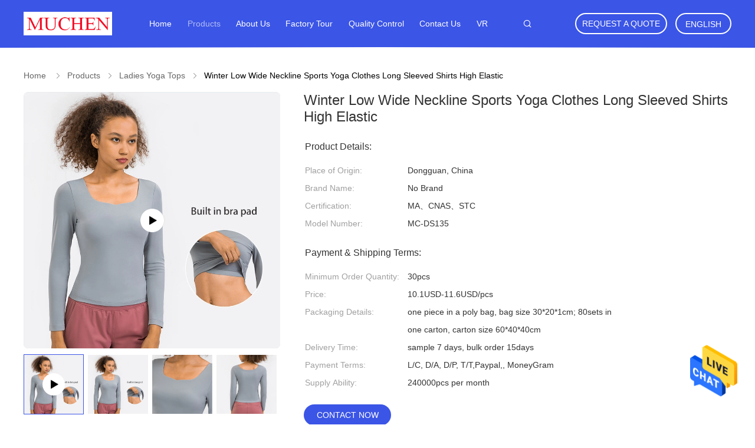

--- FILE ---
content_type: text/html
request_url: https://www.yogas-pants.com/sale-35732216-winter-low-wide-neckline-sports-yoga-clothes-long-sleeved-shirts-high-elastic.html
body_size: 28379
content:

<!DOCTYPE html>
<html  lang=en>
<head>
	<meta charset="utf-8">
	<meta http-equiv="X-UA-Compatible" content="IE=edge">
	<meta name="viewport" content="width=device-width, initial-scale=1">
    <title>Winter Low Wide Neckline Sports Yoga Clothes Long Sleeved Shirts High Elastic</title>
    <meta name="keywords" content="Neckline Sports Yoga Clothes, Long Sleeved Sports Yoga Clothes, Ladies Yoga Tops" />
    <meta name="description" content="High quality Winter Low Wide Neckline Sports Yoga Clothes Long Sleeved Shirts High Elastic from China, China's leading product market Neckline Sports Yoga Clothes product, with strict quality control Long Sleeved Sports Yoga Clothes factories, producing high quality Long Sleeved Sports Yoga Clothes products." />
				<link rel='preload'
					  href=/photo/yogas-pants/sitetpl/style/common.css?ver=1638258874 as='style'><link type='text/css' rel='stylesheet'
					  href=/photo/yogas-pants/sitetpl/style/common.css?ver=1638258874 media='all'><meta property="og:title" content="Winter Low Wide Neckline Sports Yoga Clothes Long Sleeved Shirts High Elastic" />
<meta property="og:description" content="High quality Winter Low Wide Neckline Sports Yoga Clothes Long Sleeved Shirts High Elastic from China, China's leading product market Neckline Sports Yoga Clothes product, with strict quality control Long Sleeved Sports Yoga Clothes factories, producing high quality Long Sleeved Sports Yoga Clothes products." />
<meta property="og:type" content="product" />
<meta property="og:availability" content="instock" />
<meta property="og:site_name" content="Dongguan Muchen Sports Goods Co., Ltd." />
<meta property="og:url" content="https://www.yogas-pants.com/sale-35732216-winter-low-wide-neckline-sports-yoga-clothes-long-sleeved-shirts-high-elastic.html" />
<meta property="og:image" content="https://www.yogas-pants.com/photo/ps140199941-winter_low_wide_neckline_sports_yoga_clothes_long_sleeved_shirts_high_elastic.jpg" />
<link rel="canonical" href="https://www.yogas-pants.com/sale-35732216-winter-low-wide-neckline-sports-yoga-clothes-long-sleeved-shirts-high-elastic.html" />
<link rel="alternate" href="https://m.yogas-pants.com/sale-35732216-winter-low-wide-neckline-sports-yoga-clothes-long-sleeved-shirts-high-elastic.html" media="only screen and (max-width: 640px)" />
<style type="text/css">
/*<![CDATA[*/
.consent__cookie {position: fixed;top: 0;left: 0;width: 100%;height: 0%;z-index: 100000;}.consent__cookie_bg {position: fixed;top: 0;left: 0;width: 100%;height: 100%;background: #000;opacity: .6;display: none }.consent__cookie_rel {position: fixed;bottom:0;left: 0;width: 100%;background: #fff;display: -webkit-box;display: -ms-flexbox;display: flex;flex-wrap: wrap;padding: 24px 80px;-webkit-box-sizing: border-box;box-sizing: border-box;-webkit-box-pack: justify;-ms-flex-pack: justify;justify-content: space-between;-webkit-transition: all ease-in-out .3s;transition: all ease-in-out .3s }.consent__close {position: absolute;top: 20px;right: 20px;cursor: pointer }.consent__close svg {fill: #777 }.consent__close:hover svg {fill: #000 }.consent__cookie_box {flex: 1;word-break: break-word;}.consent__warm {color: #777;font-size: 16px;margin-bottom: 12px;line-height: 19px }.consent__title {color: #333;font-size: 20px;font-weight: 600;margin-bottom: 12px;line-height: 23px }.consent__itxt {color: #333;font-size: 14px;margin-bottom: 12px;display: -webkit-box;display: -ms-flexbox;display: flex;-webkit-box-align: center;-ms-flex-align: center;align-items: center }.consent__itxt i {display: -webkit-inline-box;display: -ms-inline-flexbox;display: inline-flex;width: 28px;height: 28px;border-radius: 50%;background: #e0f9e9;margin-right: 8px;-webkit-box-align: center;-ms-flex-align: center;align-items: center;-webkit-box-pack: center;-ms-flex-pack: center;justify-content: center }.consent__itxt svg {fill: #3ca860 }.consent__txt {color: #a6a6a6;font-size: 14px;margin-bottom: 8px;line-height: 17px }.consent__btns {display: -webkit-box;display: -ms-flexbox;display: flex;-webkit-box-orient: vertical;-webkit-box-direction: normal;-ms-flex-direction: column;flex-direction: column;-webkit-box-pack: center;-ms-flex-pack: center;justify-content: center;flex-shrink: 0;}.consent__btn {width: 280px;height: 40px;line-height: 40px;text-align: center;background: #3ca860;color: #fff;border-radius: 4px;margin: 8px 0;-webkit-box-sizing: border-box;box-sizing: border-box;cursor: pointer;font-size:14px}.consent__btn:hover {background: #00823b }.consent__btn.empty {color: #3ca860;border: 1px solid #3ca860;background: #fff }.consent__btn.empty:hover {background: #3ca860;color: #fff }.open .consent__cookie_bg {display: block }.open .consent__cookie_rel {bottom: 0 }@media (max-width: 760px) {.consent__btns {width: 100%;align-items: center;}.consent__cookie_rel {padding: 20px 24px }}.consent__cookie.open {display: block;}.consent__cookie {display: none;}
/*]]>*/
</style>
<script type="text/javascript">
/*<![CDATA[*/
window.isvideotpl = 0;window.detailurl = '';
var isShowGuide=0;showGuideColor=0;var company_type = 0;var webim_domain = '';

var colorUrl = '';
var aisearch = 0;
var selfUrl = '';
window.playerReportUrl='/vod/view_count/report';
var query_string = ["Products","Detail"];
var g_tp = '';
var customtplcolor = 99606;
window.predomainsub = "";
/*]]>*/
</script>
</head>
<body>
<img src="/logo.gif" style="display:none" alt="logo"/>
    <div id="floatAd" style="z-index: 110000;position:absolute;right:30px;bottom:60px;height:79px;display: block;">
                                <a href="/webim/webim_tab.html" rel="nofollow" data-uid="75916" onclick= 'setwebimCookie(75916,35732216,0);' target="_blank">
            <img style="width: 80px;cursor: pointer;" alt='Send Message' src="/images/floatimage_chat.gif"/>
        </a>
                                </div>
<a style="display: none!important;" title="Dongguan Muchen Sports Goods Co., Ltd." class="float-inquiry" href="/contactnow.html" onclick='setinquiryCookie("{\"showproduct\":1,\"pid\":\"35732216\",\"name\":\"Winter Low Wide Neckline Sports Yoga Clothes Long Sleeved Shirts High Elastic\",\"source_url\":\"\\/sale-35732216-winter-low-wide-neckline-sports-yoga-clothes-long-sleeved-shirts-high-elastic.html\",\"picurl\":\"\\/photo\\/pd140199941-winter_low_wide_neckline_sports_yoga_clothes_long_sleeved_shirts_high_elastic.jpg\",\"propertyDetail\":[[\"Product Name\",\"Wide Collar Women Sports Shirts\"],[\"Fabric\\/Material\",\"80%Nylon 20%Spandex\"],[\"Feature\",\"Breathable, Quick Dry, Active Stretch, Loose, Long Sleeve, Comfortable\"],[\"Color\",\"4 colors, pink, green, grey and black\"]],\"company_name\":null,\"picurl_c\":\"\\/photo\\/pc140199941-winter_low_wide_neckline_sports_yoga_clothes_long_sleeved_shirts_high_elastic.jpg\",\"price\":\"10.1USD-11.6USD\\/pcs\",\"username\":\"Kiki Lai\",\"viewTime\":\"Last Login : 0 hours 39 minutes ago\",\"subject\":\"What is the delivery time on Winter Low Wide Neckline Sports Yoga Clothes Long Sleeved Shirts High Elastic\",\"countrycode\":\"\"}");'></a>
<script>
var originProductInfo = '';
var originProductInfo = {"showproduct":1,"pid":"35732216","name":"Winter Low Wide Neckline Sports Yoga Clothes Long Sleeved Shirts High Elastic","source_url":"\/sale-35732216-winter-low-wide-neckline-sports-yoga-clothes-long-sleeved-shirts-high-elastic.html","picurl":"\/photo\/pd140199941-winter_low_wide_neckline_sports_yoga_clothes_long_sleeved_shirts_high_elastic.jpg","propertyDetail":[["Product Name","Wide Collar Women Sports Shirts"],["Fabric\/Material","80%Nylon 20%Spandex"],["Feature","Breathable, Quick Dry, Active Stretch, Loose, Long Sleeve, Comfortable"],["Color","4 colors, pink, green, grey and black"]],"company_name":null,"picurl_c":"\/photo\/pc140199941-winter_low_wide_neckline_sports_yoga_clothes_long_sleeved_shirts_high_elastic.jpg","price":"10.1USD-11.6USD\/pcs","username":"Kiki Lai","viewTime":"Last Login : 3 hours 39 minutes ago","subject":"Please send me more information on your Winter Low Wide Neckline Sports Yoga Clothes Long Sleeved Shirts High Elastic","countrycode":""};
var save_url = "/contactsave.html";
var update_url = "/updateinquiry.html";
var productInfo = {};
var defaulProductInfo = {};
var myDate = new Date();
var curDate = myDate.getFullYear()+'-'+(parseInt(myDate.getMonth())+1)+'-'+myDate.getDate();
var message = '';
var default_pop = 1;
var leaveMessageDialog = document.getElementsByClassName('leave-message-dialog')[0]; // 获取弹层
var _$$ = function (dom) {
    return document.querySelectorAll(dom);
};
resInfo = originProductInfo;
defaulProductInfo.pid = resInfo['pid'];
defaulProductInfo.productName = resInfo['name'];
defaulProductInfo.productInfo = resInfo['propertyDetail'];
defaulProductInfo.productImg = resInfo['picurl_c'];
defaulProductInfo.subject = resInfo['subject'];
defaulProductInfo.productImgAlt = resInfo['name'];
var inquirypopup_tmp = 1;
var message = 'Dear,'+'\r\n'+"I am interested in"+' '+trim(resInfo['name'])+", could you send me more details such as type, size, MOQ, material, etc."+'\r\n'+"Thanks!"+'\r\n'+"Waiting for your reply.";
var message_1 = 'Dear,'+'\r\n'+"I am interested in"+' '+trim(resInfo['name'])+", could you send me more details such as type, size, MOQ, material, etc."+'\r\n'+"Thanks!"+'\r\n'+"Waiting for your reply.";
var message_2 = 'Hello,'+'\r\n'+"I am looking for"+' '+trim(resInfo['name'])+", please send me the price, specification and picture."+'\r\n'+"Your swift response will be highly appreciated."+'\r\n'+"Feel free to contact me for more information."+'\r\n'+"Thanks a lot.";
var message_3 = 'Hello,'+'\r\n'+trim(resInfo['name'])+' '+"meets my expectations."+'\r\n'+"Please give me the best price and some other product information."+'\r\n'+"Feel free to contact me via my mail."+'\r\n'+"Thanks a lot.";

var message_4 = 'Dear,'+'\r\n'+"What is the FOB price on your"+' '+trim(resInfo['name'])+'?'+'\r\n'+"Which is the nearest port name?"+'\r\n'+"Please reply me as soon as possible, it would be better to share further information."+'\r\n'+"Regards!";
var message_5 = 'Hi there,'+'\r\n'+"I am very interested in your"+' '+trim(resInfo['name'])+'.'+'\r\n'+"Please send me your product details."+'\r\n'+"Looking forward to your quick reply."+'\r\n'+"Feel free to contact me by mail."+'\r\n'+"Regards!";

var message_6 = 'Dear,'+'\r\n'+"Please provide us with information about your"+' '+trim(resInfo['name'])+", such as type, size, material, and of course the best price."+'\r\n'+"Looking forward to your quick reply."+'\r\n'+"Thank you!";
var message_7 = 'Dear,'+'\r\n'+"Can you supply"+' '+trim(resInfo['name'])+" for us?"+'\r\n'+"First we want a price list and some product details."+'\r\n'+"I hope to get reply asap and look forward to cooperation."+'\r\n'+"Thank you very much.";
var message_8 = 'hi,'+'\r\n'+"I am looking for"+' '+trim(resInfo['name'])+", please give me some more detailed product information."+'\r\n'+"I look forward to your reply."+'\r\n'+"Thank you!";
var message_9 = 'Hello,'+'\r\n'+"Your"+' '+trim(resInfo['name'])+" meets my requirements very well."+'\r\n'+"Please send me the price, specification, and similar model will be OK."+'\r\n'+"Feel free to chat with me."+'\r\n'+"Thanks!";
var message_10 = 'Dear,'+'\r\n'+"I want to know more about the details and quotation of"+' '+trim(resInfo['name'])+'.'+'\r\n'+"Feel free to contact me."+'\r\n'+"Regards!";

var r = getRandom(1,10);

defaulProductInfo.message = eval("message_"+r);

var mytAjax = {

    post: function(url, data, fn) {
        var xhr = new XMLHttpRequest();
        xhr.open("POST", url, true);
        xhr.setRequestHeader("Content-Type", "application/x-www-form-urlencoded;charset=UTF-8");
        xhr.setRequestHeader("X-Requested-With", "XMLHttpRequest");
        xhr.setRequestHeader('Content-Type','text/plain;charset=UTF-8');
        xhr.onreadystatechange = function() {
            if(xhr.readyState == 4 && (xhr.status == 200 || xhr.status == 304)) {
                fn.call(this, xhr.responseText);
            }
        };
        xhr.send(data);
    },

    postform: function(url, data, fn) {
        var xhr = new XMLHttpRequest();
        xhr.open("POST", url, true);
        xhr.setRequestHeader("X-Requested-With", "XMLHttpRequest");
        xhr.onreadystatechange = function() {
            if(xhr.readyState == 4 && (xhr.status == 200 || xhr.status == 304)) {
                fn.call(this, xhr.responseText);
            }
        };
        xhr.send(data);
    }
};
/*window.onload = function(){
    leaveMessageDialog = document.getElementsByClassName('leave-message-dialog')[0];
    if (window.localStorage.recordDialogStatus=='undefined' || (window.localStorage.recordDialogStatus!='undefined' && window.localStorage.recordDialogStatus != curDate)) {
        setTimeout(function(){
            if(parseInt(inquirypopup_tmp%10) == 1){
                creatDialog(defaulProductInfo, 1);
            }
        }, 6000);
    }
};*/
function trim(str)
{
    str = str.replace(/(^\s*)/g,"");
    return str.replace(/(\s*$)/g,"");
};
function getRandom(m,n){
    var num = Math.floor(Math.random()*(m - n) + n);
    return num;
};
function strBtn(param) {

    var starattextarea = document.getElementById("textareamessage").value.length;
    var email = document.getElementById("startEmail").value;

    var default_tip = document.querySelectorAll(".watermark_container").length;
    if (20 < starattextarea && starattextarea < 3000) {
        if(default_tip>0){
            document.getElementById("textareamessage1").parentNode.parentNode.nextElementSibling.style.display = "none";
        }else{
            document.getElementById("textareamessage1").parentNode.nextElementSibling.style.display = "none";
        }

    } else {
        if(default_tip>0){
            document.getElementById("textareamessage1").parentNode.parentNode.nextElementSibling.style.display = "block";
        }else{
            document.getElementById("textareamessage1").parentNode.nextElementSibling.style.display = "block";
        }

        return;
    }

    // var re = /^([a-zA-Z0-9_-])+@([a-zA-Z0-9_-])+\.([a-zA-Z0-9_-])+/i;/*邮箱不区分大小写*/
    var re = /^[a-zA-Z0-9][\w-]*(\.?[\w-]+)*@[a-zA-Z0-9-]+(\.[a-zA-Z0-9]+)+$/i;
    if (!re.test(email)) {
        document.getElementById("startEmail").nextElementSibling.style.display = "block";
        return;
    } else {
        document.getElementById("startEmail").nextElementSibling.style.display = "none";
    }

    var subject = document.getElementById("pop_subject").value;
    var pid = document.getElementById("pop_pid").value;
    var message = document.getElementById("textareamessage").value;
    var sender_email = document.getElementById("startEmail").value;
    var tel = '';
    if (document.getElementById("tel0") != undefined && document.getElementById("tel0") != '')
        tel = document.getElementById("tel0").value;
    var form_serialize = '&tel='+tel;

    form_serialize = form_serialize.replace(/\+/g, "%2B");
    mytAjax.post(save_url,"pid="+pid+"&subject="+subject+"&email="+sender_email+"&message="+(message)+form_serialize,function(res){
        var mes = JSON.parse(res);
        if(mes.status == 200){
            var iid = mes.iid;
            document.getElementById("pop_iid").value = iid;
            document.getElementById("pop_uuid").value = mes.uuid;

            if(typeof gtag_report_conversion === "function"){
                gtag_report_conversion();//执行统计js代码
            }
            if(typeof fbq === "function"){
                fbq('track','Purchase');//执行统计js代码
            }
        }
    });
    for (var index = 0; index < document.querySelectorAll(".dialog-content-pql").length; index++) {
        document.querySelectorAll(".dialog-content-pql")[index].style.display = "none";
    };
    $('#idphonepql').val(tel);
    document.getElementById("dialog-content-pql-id").style.display = "block";
    ;
};
function twoBtnOk(param) {

    var selectgender = document.getElementById("Mr").innerHTML;
    var iid = document.getElementById("pop_iid").value;
    var sendername = document.getElementById("idnamepql").value;
    var senderphone = document.getElementById("idphonepql").value;
    var sendercname = document.getElementById("idcompanypql").value;
    var uuid = document.getElementById("pop_uuid").value;
    var gender = 2;
    if(selectgender == 'Mr.') gender = 0;
    if(selectgender == 'Mrs.') gender = 1;
    var pid = document.getElementById("pop_pid").value;
    var form_serialize = '';

        form_serialize = form_serialize.replace(/\+/g, "%2B");

    mytAjax.post(update_url,"iid="+iid+"&gender="+gender+"&uuid="+uuid+"&name="+(sendername)+"&tel="+(senderphone)+"&company="+(sendercname)+form_serialize,function(res){});

    for (var index = 0; index < document.querySelectorAll(".dialog-content-pql").length; index++) {
        document.querySelectorAll(".dialog-content-pql")[index].style.display = "none";
    };
    document.getElementById("dialog-content-pql-ok").style.display = "block";

};
function toCheckMust(name) {
    $('#'+name+'error').hide();
}
function handClidk(param) {
    var starattextarea = document.getElementById("textareamessage1").value.length;
    var email = document.getElementById("startEmail1").value;
    var default_tip = document.querySelectorAll(".watermark_container").length;
    if (20 < starattextarea && starattextarea < 3000) {
        if(default_tip>0){
            document.getElementById("textareamessage1").parentNode.parentNode.nextElementSibling.style.display = "none";
        }else{
            document.getElementById("textareamessage1").parentNode.nextElementSibling.style.display = "none";
        }

    } else {
        if(default_tip>0){
            document.getElementById("textareamessage1").parentNode.parentNode.nextElementSibling.style.display = "block";
        }else{
            document.getElementById("textareamessage1").parentNode.nextElementSibling.style.display = "block";
        }

        return;
    }

    // var re = /^([a-zA-Z0-9_-])+@([a-zA-Z0-9_-])+\.([a-zA-Z0-9_-])+/i;
    var re = /^[a-zA-Z0-9][\w-]*(\.?[\w-]+)*@[a-zA-Z0-9-]+(\.[a-zA-Z0-9]+)+$/i;
    if (!re.test(email)) {
        document.getElementById("startEmail1").nextElementSibling.style.display = "block";
        return;
    } else {
        document.getElementById("startEmail1").nextElementSibling.style.display = "none";
    }

    var subject = document.getElementById("pop_subject").value;
    var pid = document.getElementById("pop_pid").value;
    var message = document.getElementById("textareamessage1").value;
    var sender_email = document.getElementById("startEmail1").value;
    var form_serialize = tel = '';
    if (document.getElementById("tel1") != undefined && document.getElementById("tel1") != '')
        tel = document.getElementById("tel1").value;
        mytAjax.post(save_url,"email="+sender_email+"&tel="+tel+"&pid="+pid+"&message="+message+"&subject="+subject+form_serialize,function(res){

        var mes = JSON.parse(res);
        if(mes.status == 200){
            var iid = mes.iid;
            document.getElementById("pop_iid").value = iid;
            document.getElementById("pop_uuid").value = mes.uuid;
            if(typeof gtag_report_conversion === "function"){
                gtag_report_conversion();//执行统计js代码
            }
        }

    });
    for (var index = 0; index < document.querySelectorAll(".dialog-content-pql").length; index++) {
        document.querySelectorAll(".dialog-content-pql")[index].style.display = "none";
    };
    $('#idphonepql').val(tel);
    document.getElementById("dialog-content-pql-id").style.display = "block";

};
window.addEventListener('load', function () {
    $('.checkbox-wrap label').each(function(){
        if($(this).find('input').prop('checked')){
            $(this).addClass('on')
        }else {
            $(this).removeClass('on')
        }
    })
    $(document).on('click', '.checkbox-wrap label' , function(ev){
        if (ev.target.tagName.toUpperCase() != 'INPUT') {
            $(this).toggleClass('on')
        }
    })
})

function hand_video(pdata) {
    data = JSON.parse(pdata);
    productInfo.productName = data.productName;
    productInfo.productInfo = data.productInfo;
    productInfo.productImg = data.productImg;
    productInfo.subject = data.subject;

    var message = 'Dear,'+'\r\n'+"I am interested in"+' '+trim(data.productName)+", could you send me more details such as type, size, quantity, material, etc."+'\r\n'+"Thanks!"+'\r\n'+"Waiting for your reply.";

    var message = 'Dear,'+'\r\n'+"I am interested in"+' '+trim(data.productName)+", could you send me more details such as type, size, MOQ, material, etc."+'\r\n'+"Thanks!"+'\r\n'+"Waiting for your reply.";
    var message_1 = 'Dear,'+'\r\n'+"I am interested in"+' '+trim(data.productName)+", could you send me more details such as type, size, MOQ, material, etc."+'\r\n'+"Thanks!"+'\r\n'+"Waiting for your reply.";
    var message_2 = 'Hello,'+'\r\n'+"I am looking for"+' '+trim(data.productName)+", please send me the price, specification and picture."+'\r\n'+"Your swift response will be highly appreciated."+'\r\n'+"Feel free to contact me for more information."+'\r\n'+"Thanks a lot.";
    var message_3 = 'Hello,'+'\r\n'+trim(data.productName)+' '+"meets my expectations."+'\r\n'+"Please give me the best price and some other product information."+'\r\n'+"Feel free to contact me via my mail."+'\r\n'+"Thanks a lot.";

    var message_4 = 'Dear,'+'\r\n'+"What is the FOB price on your"+' '+trim(data.productName)+'?'+'\r\n'+"Which is the nearest port name?"+'\r\n'+"Please reply me as soon as possible, it would be better to share further information."+'\r\n'+"Regards!";
    var message_5 = 'Hi there,'+'\r\n'+"I am very interested in your"+' '+trim(data.productName)+'.'+'\r\n'+"Please send me your product details."+'\r\n'+"Looking forward to your quick reply."+'\r\n'+"Feel free to contact me by mail."+'\r\n'+"Regards!";

    var message_6 = 'Dear,'+'\r\n'+"Please provide us with information about your"+' '+trim(data.productName)+", such as type, size, material, and of course the best price."+'\r\n'+"Looking forward to your quick reply."+'\r\n'+"Thank you!";
    var message_7 = 'Dear,'+'\r\n'+"Can you supply"+' '+trim(data.productName)+" for us?"+'\r\n'+"First we want a price list and some product details."+'\r\n'+"I hope to get reply asap and look forward to cooperation."+'\r\n'+"Thank you very much.";
    var message_8 = 'hi,'+'\r\n'+"I am looking for"+' '+trim(data.productName)+", please give me some more detailed product information."+'\r\n'+"I look forward to your reply."+'\r\n'+"Thank you!";
    var message_9 = 'Hello,'+'\r\n'+"Your"+' '+trim(data.productName)+" meets my requirements very well."+'\r\n'+"Please send me the price, specification, and similar model will be OK."+'\r\n'+"Feel free to chat with me."+'\r\n'+"Thanks!";
    var message_10 = 'Dear,'+'\r\n'+"I want to know more about the details and quotation of"+' '+trim(data.productName)+'.'+'\r\n'+"Feel free to contact me."+'\r\n'+"Regards!";

    var r = getRandom(1,10);

    productInfo.message = eval("message_"+r);
    if(parseInt(inquirypopup_tmp/10) == 1){
        productInfo.message = "";
    }
    productInfo.pid = data.pid;
    creatDialog(productInfo, 2);
};

function handDialog(pdata) {
    data = JSON.parse(pdata);
    productInfo.productName = data.productName;
    productInfo.productInfo = data.productInfo;
    productInfo.productImg = data.productImg;
    productInfo.subject = data.subject;

    var message = 'Dear,'+'\r\n'+"I am interested in"+' '+trim(data.productName)+", could you send me more details such as type, size, quantity, material, etc."+'\r\n'+"Thanks!"+'\r\n'+"Waiting for your reply.";

    var message = 'Dear,'+'\r\n'+"I am interested in"+' '+trim(data.productName)+", could you send me more details such as type, size, MOQ, material, etc."+'\r\n'+"Thanks!"+'\r\n'+"Waiting for your reply.";
    var message_1 = 'Dear,'+'\r\n'+"I am interested in"+' '+trim(data.productName)+", could you send me more details such as type, size, MOQ, material, etc."+'\r\n'+"Thanks!"+'\r\n'+"Waiting for your reply.";
    var message_2 = 'Hello,'+'\r\n'+"I am looking for"+' '+trim(data.productName)+", please send me the price, specification and picture."+'\r\n'+"Your swift response will be highly appreciated."+'\r\n'+"Feel free to contact me for more information."+'\r\n'+"Thanks a lot.";
    var message_3 = 'Hello,'+'\r\n'+trim(data.productName)+' '+"meets my expectations."+'\r\n'+"Please give me the best price and some other product information."+'\r\n'+"Feel free to contact me via my mail."+'\r\n'+"Thanks a lot.";

    var message_4 = 'Dear,'+'\r\n'+"What is the FOB price on your"+' '+trim(data.productName)+'?'+'\r\n'+"Which is the nearest port name?"+'\r\n'+"Please reply me as soon as possible, it would be better to share further information."+'\r\n'+"Regards!";
    var message_5 = 'Hi there,'+'\r\n'+"I am very interested in your"+' '+trim(data.productName)+'.'+'\r\n'+"Please send me your product details."+'\r\n'+"Looking forward to your quick reply."+'\r\n'+"Feel free to contact me by mail."+'\r\n'+"Regards!";

    var message_6 = 'Dear,'+'\r\n'+"Please provide us with information about your"+' '+trim(data.productName)+", such as type, size, material, and of course the best price."+'\r\n'+"Looking forward to your quick reply."+'\r\n'+"Thank you!";
    var message_7 = 'Dear,'+'\r\n'+"Can you supply"+' '+trim(data.productName)+" for us?"+'\r\n'+"First we want a price list and some product details."+'\r\n'+"I hope to get reply asap and look forward to cooperation."+'\r\n'+"Thank you very much.";
    var message_8 = 'hi,'+'\r\n'+"I am looking for"+' '+trim(data.productName)+", please give me some more detailed product information."+'\r\n'+"I look forward to your reply."+'\r\n'+"Thank you!";
    var message_9 = 'Hello,'+'\r\n'+"Your"+' '+trim(data.productName)+" meets my requirements very well."+'\r\n'+"Please send me the price, specification, and similar model will be OK."+'\r\n'+"Feel free to chat with me."+'\r\n'+"Thanks!";
    var message_10 = 'Dear,'+'\r\n'+"I want to know more about the details and quotation of"+' '+trim(data.productName)+'.'+'\r\n'+"Feel free to contact me."+'\r\n'+"Regards!";

    var r = getRandom(1,10);

    productInfo.message = eval("message_"+r);
    if(parseInt(inquirypopup_tmp/10) == 1){
        productInfo.message = "";
    }
    productInfo.pid = data.pid;
    creatDialog(productInfo, 2);
};

function closepql(param) {

    leaveMessageDialog.style.display = 'none';
};

function closepql2(param) {

    for (var index = 0; index < document.querySelectorAll(".dialog-content-pql").length; index++) {
        document.querySelectorAll(".dialog-content-pql")[index].style.display = "none";
    };
    document.getElementById("dialog-content-pql-ok").style.display = "block";
};

function decodeHtmlEntities(str) {
    var tempElement = document.createElement('div');
    tempElement.innerHTML = str;
    return tempElement.textContent || tempElement.innerText || '';
}

function initProduct(productInfo,type){

    productInfo.productName = decodeHtmlEntities(productInfo.productName);
    productInfo.message = decodeHtmlEntities(productInfo.message);

    leaveMessageDialog = document.getElementsByClassName('leave-message-dialog')[0];
    leaveMessageDialog.style.display = "block";
    if(type == 3){
        var popinquiryemail = document.getElementById("popinquiryemail").value;
        _$$("#startEmail1")[0].value = popinquiryemail;
    }else{
        _$$("#startEmail1")[0].value = "";
    }
    _$$("#startEmail")[0].value = "";
    _$$("#idnamepql")[0].value = "";
    _$$("#idphonepql")[0].value = "";
    _$$("#idcompanypql")[0].value = "";

    _$$("#pop_pid")[0].value = productInfo.pid;
    _$$("#pop_subject")[0].value = productInfo.subject;
    
    if(parseInt(inquirypopup_tmp/10) == 1){
        productInfo.message = "";
    }

    _$$("#textareamessage1")[0].value = productInfo.message;
    _$$("#textareamessage")[0].value = productInfo.message;

    _$$("#dialog-content-pql-id .titlep")[0].innerHTML = productInfo.productName;
    _$$("#dialog-content-pql-id img")[0].setAttribute("src", productInfo.productImg);
    _$$("#dialog-content-pql-id img")[0].setAttribute("alt", productInfo.productImgAlt);

    _$$("#dialog-content-pql-id-hand img")[0].setAttribute("src", productInfo.productImg);
    _$$("#dialog-content-pql-id-hand img")[0].setAttribute("alt", productInfo.productImgAlt);
    _$$("#dialog-content-pql-id-hand .titlep")[0].innerHTML = productInfo.productName;

    if (productInfo.productInfo.length > 0) {
        var ul2, ul;
        ul = document.createElement("ul");
        for (var index = 0; index < productInfo.productInfo.length; index++) {
            var el = productInfo.productInfo[index];
            var li = document.createElement("li");
            var span1 = document.createElement("span");
            span1.innerHTML = el[0] + ":";
            var span2 = document.createElement("span");
            span2.innerHTML = el[1];
            li.appendChild(span1);
            li.appendChild(span2);
            ul.appendChild(li);

        }
        ul2 = ul.cloneNode(true);
        if (type === 1) {
            _$$("#dialog-content-pql-id .left")[0].replaceChild(ul, _$$("#dialog-content-pql-id .left ul")[0]);
        } else {
            _$$("#dialog-content-pql-id-hand .left")[0].replaceChild(ul2, _$$("#dialog-content-pql-id-hand .left ul")[0]);
            _$$("#dialog-content-pql-id .left")[0].replaceChild(ul, _$$("#dialog-content-pql-id .left ul")[0]);
        }
    };
    for (var index = 0; index < _$$("#dialog-content-pql-id .right ul li").length; index++) {
        _$$("#dialog-content-pql-id .right ul li")[index].addEventListener("click", function (params) {
            _$$("#dialog-content-pql-id .right #Mr")[0].innerHTML = this.innerHTML
        }, false)

    };

};
function closeInquiryCreateDialog() {
    document.getElementById("xuanpan_dialog_box_pql").style.display = "none";
};
function showInquiryCreateDialog() {
    document.getElementById("xuanpan_dialog_box_pql").style.display = "block";
};
function submitPopInquiry(){
    var message = document.getElementById("inquiry_message").value;
    var email = document.getElementById("inquiry_email").value;
    var subject = defaulProductInfo.subject;
    var pid = defaulProductInfo.pid;
    if (email === undefined) {
        showInquiryCreateDialog();
        document.getElementById("inquiry_email").style.border = "1px solid red";
        return false;
    };
    if (message === undefined) {
        showInquiryCreateDialog();
        document.getElementById("inquiry_message").style.border = "1px solid red";
        return false;
    };
    if (email.search(/^\w+((-\w+)|(\.\w+))*\@[A-Za-z0-9]+((\.|-)[A-Za-z0-9]+)*\.[A-Za-z0-9]+$/) == -1) {
        document.getElementById("inquiry_email").style.border= "1px solid red";
        showInquiryCreateDialog();
        return false;
    } else {
        document.getElementById("inquiry_email").style.border= "";
    };
    if (message.length < 20 || message.length >3000) {
        showInquiryCreateDialog();
        document.getElementById("inquiry_message").style.border = "1px solid red";
        return false;
    } else {
        document.getElementById("inquiry_message").style.border = "";
    };
    var tel = '';
    if (document.getElementById("tel") != undefined && document.getElementById("tel") != '')
        tel = document.getElementById("tel").value;

    mytAjax.post(save_url,"pid="+pid+"&subject="+subject+"&email="+email+"&message="+(message)+'&tel='+tel,function(res){
        var mes = JSON.parse(res);
        if(mes.status == 200){
            var iid = mes.iid;
            document.getElementById("pop_iid").value = iid;
            document.getElementById("pop_uuid").value = mes.uuid;

        }
    });
    initProduct(defaulProductInfo);
    for (var index = 0; index < document.querySelectorAll(".dialog-content-pql").length; index++) {
        document.querySelectorAll(".dialog-content-pql")[index].style.display = "none";
    };
    $('#idphonepql').val(tel);
    document.getElementById("dialog-content-pql-id").style.display = "block";

};

//带附件上传
function submitPopInquiryfile(email_id,message_id,check_sort,name_id,phone_id,company_id,attachments){

    if(typeof(check_sort) == 'undefined'){
        check_sort = 0;
    }
    var message = document.getElementById(message_id).value;
    var email = document.getElementById(email_id).value;
    var attachments = document.getElementById(attachments).value;
    if(typeof(name_id) !== 'undefined' && name_id != ""){
        var name  = document.getElementById(name_id).value;
    }
    if(typeof(phone_id) !== 'undefined' && phone_id != ""){
        var phone = document.getElementById(phone_id).value;
    }
    if(typeof(company_id) !== 'undefined' && company_id != ""){
        var company = document.getElementById(company_id).value;
    }
    var subject = defaulProductInfo.subject;
    var pid = defaulProductInfo.pid;

    if(check_sort == 0){
        if (email === undefined) {
            showInquiryCreateDialog();
            document.getElementById(email_id).style.border = "1px solid red";
            return false;
        };
        if (message === undefined) {
            showInquiryCreateDialog();
            document.getElementById(message_id).style.border = "1px solid red";
            return false;
        };

        if (email.search(/^\w+((-\w+)|(\.\w+))*\@[A-Za-z0-9]+((\.|-)[A-Za-z0-9]+)*\.[A-Za-z0-9]+$/) == -1) {
            document.getElementById(email_id).style.border= "1px solid red";
            showInquiryCreateDialog();
            return false;
        } else {
            document.getElementById(email_id).style.border= "";
        };
        if (message.length < 20 || message.length >3000) {
            showInquiryCreateDialog();
            document.getElementById(message_id).style.border = "1px solid red";
            return false;
        } else {
            document.getElementById(message_id).style.border = "";
        };
    }else{

        if (message === undefined) {
            showInquiryCreateDialog();
            document.getElementById(message_id).style.border = "1px solid red";
            return false;
        };

        if (email === undefined) {
            showInquiryCreateDialog();
            document.getElementById(email_id).style.border = "1px solid red";
            return false;
        };

        if (message.length < 20 || message.length >3000) {
            showInquiryCreateDialog();
            document.getElementById(message_id).style.border = "1px solid red";
            return false;
        } else {
            document.getElementById(message_id).style.border = "";
        };

        if (email.search(/^\w+((-\w+)|(\.\w+))*\@[A-Za-z0-9]+((\.|-)[A-Za-z0-9]+)*\.[A-Za-z0-9]+$/) == -1) {
            document.getElementById(email_id).style.border= "1px solid red";
            showInquiryCreateDialog();
            return false;
        } else {
            document.getElementById(email_id).style.border= "";
        };

    };

    mytAjax.post(save_url,"pid="+pid+"&subject="+subject+"&email="+email+"&message="+message+"&company="+company+"&attachments="+attachments,function(res){
        var mes = JSON.parse(res);
        if(mes.status == 200){
            var iid = mes.iid;
            document.getElementById("pop_iid").value = iid;
            document.getElementById("pop_uuid").value = mes.uuid;

            if(typeof gtag_report_conversion === "function"){
                gtag_report_conversion();//执行统计js代码
            }
            if(typeof fbq === "function"){
                fbq('track','Purchase');//执行统计js代码
            }
        }
    });
    initProduct(defaulProductInfo);

    if(name !== undefined && name != ""){
        _$$("#idnamepql")[0].value = name;
    }

    if(phone !== undefined && phone != ""){
        _$$("#idphonepql")[0].value = phone;
    }

    if(company !== undefined && company != ""){
        _$$("#idcompanypql")[0].value = company;
    }

    for (var index = 0; index < document.querySelectorAll(".dialog-content-pql").length; index++) {
        document.querySelectorAll(".dialog-content-pql")[index].style.display = "none";
    };
    document.getElementById("dialog-content-pql-id").style.display = "block";

};
function submitPopInquiryByParam(email_id,message_id,check_sort,name_id,phone_id,company_id){

    if(typeof(check_sort) == 'undefined'){
        check_sort = 0;
    }

    var senderphone = '';
    var message = document.getElementById(message_id).value;
    var email = document.getElementById(email_id).value;
    if(typeof(name_id) !== 'undefined' && name_id != ""){
        var name  = document.getElementById(name_id).value;
    }
    if(typeof(phone_id) !== 'undefined' && phone_id != ""){
        var phone = document.getElementById(phone_id).value;
        senderphone = phone;
    }
    if(typeof(company_id) !== 'undefined' && company_id != ""){
        var company = document.getElementById(company_id).value;
    }
    var subject = defaulProductInfo.subject;
    var pid = defaulProductInfo.pid;

    if(check_sort == 0){
        if (email === undefined) {
            showInquiryCreateDialog();
            document.getElementById(email_id).style.border = "1px solid red";
            return false;
        };
        if (message === undefined) {
            showInquiryCreateDialog();
            document.getElementById(message_id).style.border = "1px solid red";
            return false;
        };

        if (email.search(/^\w+((-\w+)|(\.\w+))*\@[A-Za-z0-9]+((\.|-)[A-Za-z0-9]+)*\.[A-Za-z0-9]+$/) == -1) {
            document.getElementById(email_id).style.border= "1px solid red";
            showInquiryCreateDialog();
            return false;
        } else {
            document.getElementById(email_id).style.border= "";
        };
        if (message.length < 20 || message.length >3000) {
            showInquiryCreateDialog();
            document.getElementById(message_id).style.border = "1px solid red";
            return false;
        } else {
            document.getElementById(message_id).style.border = "";
        };
    }else{

        if (message === undefined) {
            showInquiryCreateDialog();
            document.getElementById(message_id).style.border = "1px solid red";
            return false;
        };

        if (email === undefined) {
            showInquiryCreateDialog();
            document.getElementById(email_id).style.border = "1px solid red";
            return false;
        };

        if (message.length < 20 || message.length >3000) {
            showInquiryCreateDialog();
            document.getElementById(message_id).style.border = "1px solid red";
            return false;
        } else {
            document.getElementById(message_id).style.border = "";
        };

        if (email.search(/^\w+((-\w+)|(\.\w+))*\@[A-Za-z0-9]+((\.|-)[A-Za-z0-9]+)*\.[A-Za-z0-9]+$/) == -1) {
            document.getElementById(email_id).style.border= "1px solid red";
            showInquiryCreateDialog();
            return false;
        } else {
            document.getElementById(email_id).style.border= "";
        };

    };

    var productsku = "";
    if($("#product_sku").length > 0){
        productsku = $("#product_sku").html();
    }

    mytAjax.post(save_url,"tel="+senderphone+"&pid="+pid+"&subject="+subject+"&email="+email+"&message="+message+"&messagesku="+encodeURI(productsku),function(res){
        var mes = JSON.parse(res);
        if(mes.status == 200){
            var iid = mes.iid;
            document.getElementById("pop_iid").value = iid;
            document.getElementById("pop_uuid").value = mes.uuid;

            if(typeof gtag_report_conversion === "function"){
                gtag_report_conversion();//执行统计js代码
            }
            if(typeof fbq === "function"){
                fbq('track','Purchase');//执行统计js代码
            }
        }
    });
    initProduct(defaulProductInfo);

    if(name !== undefined && name != ""){
        _$$("#idnamepql")[0].value = name;
    }

    if(phone !== undefined && phone != ""){
        _$$("#idphonepql")[0].value = phone;
    }

    if(company !== undefined && company != ""){
        _$$("#idcompanypql")[0].value = company;
    }

    for (var index = 0; index < document.querySelectorAll(".dialog-content-pql").length; index++) {
        document.querySelectorAll(".dialog-content-pql")[index].style.display = "none";

    };
    document.getElementById("dialog-content-pql-id").style.display = "block";

};

function creat_videoDialog(productInfo, type) {

    if(type == 1){
        if(default_pop != 1){
            return false;
        }
        window.localStorage.recordDialogStatus = curDate;
    }else{
        default_pop = 0;
    }
    initProduct(productInfo, type);
    if (type === 1) {
        // 自动弹出
        for (var index = 0; index < document.querySelectorAll(".dialog-content-pql").length; index++) {

            document.querySelectorAll(".dialog-content-pql")[index].style.display = "none";
        };
        document.getElementById("dialog-content-pql").style.display = "block";
    } else {
        // 手动弹出
        for (var index = 0; index < document.querySelectorAll(".dialog-content-pql").length; index++) {
            document.querySelectorAll(".dialog-content-pql")[index].style.display = "none";
        };
        document.getElementById("dialog-content-pql-id-hand").style.display = "block";
    }
}

function creatDialog(productInfo, type) {

    if(type == 1){
        if(default_pop != 1){
            return false;
        }
        window.localStorage.recordDialogStatus = curDate;
    }else{
        default_pop = 0;
    }
    initProduct(productInfo, type);
    if (type === 1) {
        // 自动弹出
        for (var index = 0; index < document.querySelectorAll(".dialog-content-pql").length; index++) {

            document.querySelectorAll(".dialog-content-pql")[index].style.display = "none";
        };
        document.getElementById("dialog-content-pql").style.display = "block";
    } else {
        // 手动弹出
        for (var index = 0; index < document.querySelectorAll(".dialog-content-pql").length; index++) {
            document.querySelectorAll(".dialog-content-pql")[index].style.display = "none";
        };
        document.getElementById("dialog-content-pql-id-hand").style.display = "block";
    }
}

//带邮箱信息打开询盘框 emailtype=1表示带入邮箱
function openDialog(emailtype){
    var type = 2;//不带入邮箱，手动弹出
    if(emailtype == 1){
        var popinquiryemail = document.getElementById("popinquiryemail").value;
        // var re = /^([a-zA-Z0-9_-])+@([a-zA-Z0-9_-])+\.([a-zA-Z0-9_-])+/i;
        var re = /^[a-zA-Z0-9][\w-]*(\.?[\w-]+)*@[a-zA-Z0-9-]+(\.[a-zA-Z0-9]+)+$/i;
        if (!re.test(popinquiryemail)) {
            //前端提示样式;
            showInquiryCreateDialog();
            document.getElementById("popinquiryemail").style.border = "1px solid red";
            return false;
        } else {
            //前端提示样式;
        }
        var type = 3;
    }
    creatDialog(defaulProductInfo,type);
}

//上传附件
function inquiryUploadFile(){
    var fileObj = document.querySelector("#fileId").files[0];
    //构建表单数据
    var formData = new FormData();
    var filesize = fileObj.size;
    if(filesize > 10485760 || filesize == 0) {
        document.getElementById("filetips").style.display = "block";
        return false;
    }else {
        document.getElementById("filetips").style.display = "none";
    }
    formData.append('popinquiryfile', fileObj);
    document.getElementById("quotefileform").reset();
    var save_url = "/inquiryuploadfile.html";
    mytAjax.postform(save_url,formData,function(res){
        var mes = JSON.parse(res);
        if(mes.status == 200){
            document.getElementById("uploader-file-info").innerHTML = document.getElementById("uploader-file-info").innerHTML + "<span class=op>"+mes.attfile.name+"<a class=delatt id=att"+mes.attfile.id+" onclick=delatt("+mes.attfile.id+");>Delete</a></span>";
            var nowattachs = document.getElementById("attachments").value;
            if( nowattachs !== ""){
                var attachs = JSON.parse(nowattachs);
                attachs[mes.attfile.id] = mes.attfile;
            }else{
                var attachs = {};
                attachs[mes.attfile.id] = mes.attfile;
            }
            document.getElementById("attachments").value = JSON.stringify(attachs);
        }
    });
}
//附件删除
function delatt(attid)
{
    var nowattachs = document.getElementById("attachments").value;
    if( nowattachs !== ""){
        var attachs = JSON.parse(nowattachs);
        if(attachs[attid] == ""){
            return false;
        }
        var formData = new FormData();
        var delfile = attachs[attid]['filename'];
        var save_url = "/inquirydelfile.html";
        if(delfile != "") {
            formData.append('delfile', delfile);
            mytAjax.postform(save_url, formData, function (res) {
                if(res !== "") {
                    var mes = JSON.parse(res);
                    if (mes.status == 200) {
                        delete attachs[attid];
                        document.getElementById("attachments").value = JSON.stringify(attachs);
                        var s = document.getElementById("att"+attid);
                        s.parentNode.remove();
                    }
                }
            });
        }
    }else{
        return false;
    }
}

</script>
<div class="leave-message-dialog" style="display: none">
<style>
    .leave-message-dialog .close:before, .leave-message-dialog .close:after{
        content:initial;
    }
</style>
<div class="dialog-content-pql" id="dialog-content-pql" style="display: none">
    <span class="close" onclick="closepql()"><img src="/images/close.png" alt="close"></span>
    <div class="title">
        <p class="firstp-pql">Leave a Message</p>
        <p class="lastp-pql">We will call you back soon!</p>
    </div>
    <div class="form">
        <div class="textarea">
            <textarea style='font-family: robot;'  name="" id="textareamessage" cols="30" rows="10" style="margin-bottom:14px;width:100%"
                placeholder="Please enter your inquiry details."></textarea>
        </div>
        <p class="error-pql"> <span class="icon-pql"><img src="/images/error.png" alt="Dongguan Muchen Sports Goods Co., Ltd."></span> Your message must be between 20-3,000 characters!</p>
        <input id="startEmail" type="text" placeholder="Enter your E-mail" onkeydown="if(event.keyCode === 13){ strBtn();}">
        <p class="error-pql"><span class="icon-pql"><img src="/images/error.png" alt="Dongguan Muchen Sports Goods Co., Ltd."></span> Please check your E-mail! </p>
                <div class="operations">
            <div class='btn' id="submitStart" type="submit" onclick="strBtn()">SUBMIT</div>
        </div>
            </div>
</div>
<div class="dialog-content-pql dialog-content-pql-id" id="dialog-content-pql-id" style="display:none">
        <span class="close" onclick="closepql2()"><svg t="1648434466530" class="icon" viewBox="0 0 1024 1024" version="1.1" xmlns="http://www.w3.org/2000/svg" p-id="2198" width="16" height="16"><path d="M576 512l277.333333 277.333333-64 64-277.333333-277.333333L234.666667 853.333333 170.666667 789.333333l277.333333-277.333333L170.666667 234.666667 234.666667 170.666667l277.333333 277.333333L789.333333 170.666667 853.333333 234.666667 576 512z" fill="#444444" p-id="2199"></path></svg></span>
    <div class="left">
        <div class="img"><img></div>
        <p class="titlep"></p>
        <ul> </ul>
    </div>
    <div class="right">
                <p class="title">More information facilitates better communication.</p>
                <div style="position: relative;">
            <div class="mr"> <span id="Mr">Mr.</span>
                <ul>
                    <li>Mr.</li>
                    <li>Mrs.</li>
                </ul>
            </div>
            <input style="text-indent: 80px;" type="text" id="idnamepql" placeholder="Input your name">
        </div>
        <input type="text"  id="idphonepql"  placeholder="Phone Number">
        <input type="text" id="idcompanypql"  placeholder="Company" onkeydown="if(event.keyCode === 13){ twoBtnOk();}">
                <div class="btn form_new" id="twoBtnOk" onclick="twoBtnOk()">OK</div>
    </div>
</div>

<div class="dialog-content-pql dialog-content-pql-ok" id="dialog-content-pql-ok" style="display:none">
        <span class="close" onclick="closepql()"><svg t="1648434466530" class="icon" viewBox="0 0 1024 1024" version="1.1" xmlns="http://www.w3.org/2000/svg" p-id="2198" width="16" height="16"><path d="M576 512l277.333333 277.333333-64 64-277.333333-277.333333L234.666667 853.333333 170.666667 789.333333l277.333333-277.333333L170.666667 234.666667 234.666667 170.666667l277.333333 277.333333L789.333333 170.666667 853.333333 234.666667 576 512z" fill="#444444" p-id="2199"></path></svg></span>
    <div class="duihaook"></div>
        <p class="title">Submitted successfully!</p>
        <p class="p1" style="text-align: center; font-size: 18px; margin-top: 14px;">We will call you back soon!</p>
    <div class="btn" onclick="closepql()" id="endOk" style="margin: 0 auto;margin-top: 50px;">OK</div>
</div>
<div class="dialog-content-pql dialog-content-pql-id dialog-content-pql-id-hand" id="dialog-content-pql-id-hand"
    style="display:none">
     <input type="hidden" name="pop_pid" id="pop_pid" value="0">
     <input type="hidden" name="pop_subject" id="pop_subject" value="">
     <input type="hidden" name="pop_iid" id="pop_iid" value="0">
     <input type="hidden" name="pop_uuid" id="pop_uuid" value="0">
        <span class="close" onclick="closepql()"><svg t="1648434466530" class="icon" viewBox="0 0 1024 1024" version="1.1" xmlns="http://www.w3.org/2000/svg" p-id="2198" width="16" height="16"><path d="M576 512l277.333333 277.333333-64 64-277.333333-277.333333L234.666667 853.333333 170.666667 789.333333l277.333333-277.333333L170.666667 234.666667 234.666667 170.666667l277.333333 277.333333L789.333333 170.666667 853.333333 234.666667 576 512z" fill="#444444" p-id="2199"></path></svg></span>
    <div class="left">
        <div class="img"><img></div>
        <p class="titlep"></p>
        <ul> </ul>
    </div>
    <div class="right" style="float:right">
                <div class="title">
            <p class="firstp-pql">Leave a Message</p>
            <p class="lastp-pql">We will call you back soon!</p>
        </div>
                <div class="form">
            <div class="textarea">
                <textarea style='font-family: robot;' name="message" id="textareamessage1" cols="30" rows="10"
                    placeholder="Please enter your inquiry details."></textarea>
            </div>
            <p class="error-pql"> <span class="icon-pql"><img src="/images/error.png" alt="Dongguan Muchen Sports Goods Co., Ltd."></span> Your message must be between 20-3,000 characters!</p>

                            <input style="display:none" id="tel1" name="tel" type="text" oninput="value=value.replace(/[^0-9_+-]/g,'');" placeholder="Phone Number">
                        <input id='startEmail1' name='email' data-type='1' type='text'
                   placeholder="Enter your E-mail"
                   onkeydown='if(event.keyCode === 13){ handClidk();}'>
            
            <p class='error-pql'><span class='icon-pql'>
                    <img src="/images/error.png" alt="Dongguan Muchen Sports Goods Co., Ltd."></span> Please check your E-mail!            </p>

            <div class="operations">
                <div class='btn' id="submitStart1" type="submit" onclick="handClidk()">SUBMIT</div>
            </div>
        </div>
    </div>
</div>
</div>
<div id="xuanpan_dialog_box_pql" class="xuanpan_dialog_box_pql"
    style="display:none;background:rgba(0,0,0,.6);width:100%;height:100%;position: fixed;top:0;left:0;z-index: 999999;">
    <div class="box_pql"
      style="width:526px;height:206px;background:rgba(255,255,255,1);opacity:1;border-radius:4px;position: absolute;left: 50%;top: 50%;transform: translate(-50%,-50%);">
      <div onclick="closeInquiryCreateDialog()" class="close close_create_dialog"
        style="cursor: pointer;height:42px;width:40px;float:right;padding-top: 16px;"><span
          style="display: inline-block;width: 25px;height: 2px;background: rgb(114, 114, 114);transform: rotate(45deg); "><span
            style="display: block;width: 25px;height: 2px;background: rgb(114, 114, 114);transform: rotate(-90deg); "></span></span>
      </div>
      <div
        style="height: 72px; overflow: hidden; text-overflow: ellipsis; display:-webkit-box;-ebkit-line-clamp: 3;-ebkit-box-orient: vertical; margin-top: 58px; padding: 0 84px; font-size: 18px; color: rgba(51, 51, 51, 1); text-align: center; ">
        Please leave your correct email and detailed requirements (20-3,000 characters).</div>
      <div onclick="closeInquiryCreateDialog()" class="close_create_dialog"
        style="width: 139px; height: 36px; background: rgba(253, 119, 34, 1); border-radius: 4px; margin: 16px auto; color: rgba(255, 255, 255, 1); font-size: 18px; line-height: 36px; text-align: center;">
        OK</div>
    </div>
</div>
<style type="text/css">.vr-asidebox {position: fixed; bottom: 290px; left: 16px; width: 160px; height: 90px; background: #eee; overflow: hidden; border: 4px solid rgba(4, 120, 237, 0.24); box-shadow: 0px 8px 16px rgba(0, 0, 0, 0.08); border-radius: 8px; display: none; z-index: 1000; } .vr-small {position: fixed; bottom: 290px; left: 16px; width: 72px; height: 90px; background: url(/images/ctm_icon_vr.png) no-repeat center; background-size: 69.5px; overflow: hidden; display: none; cursor: pointer; z-index: 1000; display: block; text-decoration: none; } .vr-group {position: relative; } .vr-animate {width: 160px; height: 90px; background: #eee; position: relative; } .js-marquee {/*margin-right: 0!important;*/ } .vr-link {position: absolute; top: 0; left: 0; width: 100%; height: 100%; display: none; } .vr-mask {position: absolute; top: 0px; left: 0px; width: 100%; height: 100%; display: block; background: #000; opacity: 0.4; } .vr-jump {position: absolute; top: 0px; left: 0px; width: 100%; height: 100%; display: block; background: url(/images/ctm_icon_see.png) no-repeat center center; background-size: 34px; font-size: 0; } .vr-close {position: absolute; top: 50%; right: 0px; width: 16px; height: 20px; display: block; transform: translate(0, -50%); background: rgba(255, 255, 255, 0.6); border-radius: 4px 0px 0px 4px; cursor: pointer; } .vr-close i {position: absolute; top: 0px; left: 0px; width: 100%; height: 100%; display: block; background: url(/images/ctm_icon_left.png) no-repeat center center; background-size: 16px; } .vr-group:hover .vr-link {display: block; } .vr-logo {position: absolute; top: 4px; left: 4px; width: 50px; height: 14px; background: url(/images/ctm_icon_vrshow.png) no-repeat; background-size: 48px; }
</style>

<style>
.four_global_header_101 .right-box .select_language dt div:hover,
.four_global_header_101 .right-box .select_language dt a:hover
{
        color: #ff7519;
    text-decoration: underline;
		transform: translate(0, -2px);
    z-index: 999;
    transition-duration: .2s;
    }
		
    .four_global_header_101 .right-box .select_language dt  div{
        color: #333;

				height: 36px;
				border-radius: 18px;
				border: 2px solid rgba(255, 255, 255, 1);
				display: block;
				box-sizing: border-box;
				line-height: 34px;
				text-align: center;
				box-sizing: border-box;
    }
		.four_global_header_101 .right-box .select_language_wrap a,
		.four_global_header_101 .right-box .select_language_wrap div
		{
			margin-left: 0px;
		}
		.four_global_header_101 .right-box .select_language{
			width: 156px;
		}
		.four_global_header_101 .right-box .select_language dt{
	    display: flex;
    align-items: center;
		}
 .four_global_header_101 .right-box .select_language dt::before{
  background: url("/images/css-sprite.png") no-repeat;
content: "";
margin: 0 5px;
width: 16px;
height: 12px;
display: inline-block;
flex-shrink: 0;
}

 .four_global_header_101 .right-box .select_language dt.en::before {
background-position: 0 -74px;
}

 .four_global_header_101 .right-box .select_language dt.fr::before {
background-position: -16px -74px;
}

 .four_global_header_101 .right-box .select_language dt.de::before {
background-position: -34px -74px;
}

 .four_global_header_101 .right-box .select_language dt.it::before {
background-position: -50px -74px;
}

 .four_global_header_101 .right-box .select_language dt.ru::before {
background-position: -68px -74px;
}

 .four_global_header_101 .right-box .select_language dt.es::before {
background-position: -85px -74px;
}

 .four_global_header_101 .right-box .select_language dt.pt::before {
background-position: -102px -74px;
}

 .four_global_header_101 .right-box .select_language dt.nl::before {
background-position: -119px -74px;
}

 .four_global_header_101 .right-box .select_language dt.el::before {
background-position: -136px -74px;
}

 .four_global_header_101 .right-box .select_language dt.ja::before {
background-position: -153px -74px;
}

 .four_global_header_101 .right-box .select_language dt.ko::before {
background-position: -170px -74px;
}

 .four_global_header_101 .right-box .select_language dt.ar::before {
background-position: -187px -74px;
}
 .four_global_header_101 .right-box .select_language dt.cn::before {
background-position: -214px -62px;;
}

 .four_global_header_101 .right-box .select_language dt.hi::before {
background-position: -204px -74px;
}

 .four_global_header_101 .right-box .select_language dt.tr::before {
background-position: -221px -74px;
}

 .four_global_header_101 .right-box .select_language dt.id::before {
background-position: -112px -62px;
}

 .four_global_header_101 .right-box .select_language dt.vi::before {
background-position: -129px -62px;
}

 .four_global_header_101 .right-box .select_language dt.th::before {
background-position: -146px -62px;
}

 .four_global_header_101 .right-box .select_language dt.bn::before {
background-position: -162px -62px;
}

 .four_global_header_101 .right-box .select_language dt.fa::before {
background-position: -180px -62px;
}

 .four_global_header_101 .right-box .select_language dt.pl::before {
background-position: -197px -62px;
}

</style>
<div class="four_global_header_101">
	<div class="header_ruler">
		<div class="header-logo-wrap">
            <a title="Dongguan Muchen Sports Goods Co., Ltd." href="//www.yogas-pants.com"><img onerror="$(this).parent().hide();" src="/logo.gif" alt="Dongguan Muchen Sports Goods Co., Ltd." /></a>		</div>
		<div class="navigation">
			<ul>
                									<li class=""><a target="_self" title="" href="/">Home</a></li>
				                									<li class="on"><a target="_self" title="" href="/products.html">Products</a>						<div class="sub-menu" style="display: none;">
															<a title="China Pocket Yoga Pants Manufacturers" href="/supplier-470627-pocket-yoga-pants">Pocket Yoga Pants</a>															<a title="China Yoga Pants Capri Manufacturers" href="/supplier-472868-yoga-pants-capri">Yoga Pants Capri</a>															<a title="China Patterned Yoga Pants Manufacturers" href="/supplier-470632-patterned-yoga-pants">Patterned Yoga Pants</a>															<a title="China Horse Riding Pants Manufacturers" href="/supplier-470635-horse-riding-pants">Horse Riding Pants</a>															<a title="China Plus Size Yoga Pants Manufacturers" href="/supplier-472202-plus-size-yoga-pants">Plus Size Yoga Pants</a>															<a title="China Womens Sports Bra Manufacturers" href="/supplier-470629-womens-sports-bra">Womens Sports Bra</a>															<a title="China Yoga Set Clothes Manufacturers" href="/supplier-470631-yoga-set-clothes">Yoga Set Clothes</a>															<a title="China Horse Riding Breeches Manufacturers" href="/supplier-470637-horse-riding-breeches">Horse Riding Breeches</a>															<a title="China Horse Riding Tops Manufacturers" href="/supplier-470636-horse-riding-tops">Horse Riding Tops</a>															<a title="China Ladies Yoga Tops Manufacturers" href="/supplier-470641-ladies-yoga-tops">Ladies Yoga Tops</a>															<a title="China Seamless Workout Leggings Manufacturers" href="/supplier-470642-seamless-workout-leggings">Seamless Workout Leggings</a>															<a title="China Scrunch Butt Leggings Manufacturers" href="/supplier-470643-scrunch-butt-leggings">Scrunch Butt Leggings</a>															<a title="China Womens Golf Clothes Manufacturers" href="/supplier-470638-womens-golf-clothes">Womens Golf Clothes</a>															<a title="China Womens Tennis Skirt Manufacturers" href="/supplier-470639-womens-tennis-skirt">Womens Tennis Skirt</a>															<a title="China Womens Surfing Suits Manufacturers" href="/supplier-470640-womens-surfing-suits">Womens Surfing Suits</a>													</div>
					</li>
				                									<li class=""><a target="_self" title="" href="/aboutus.html">About Us</a></li>
				                									<li class=""><a target="_self" title="" href="/factory.html">Factory Tour</a></li>
				                									<li class=""><a target="_self" title="" href="/quality.html">Quality Control</a></li>
				                									<li class=""><a target="_self" title="" href="/contactus.html">Contact Us</a></li>
				                                <!--导航链接配置项-->
                					<li>
						<a href="http://www.ecer.com/corp/uuu5cgz-yogas-pants/vr.html" target="_blank" rel="nofollow">VR						</a>
					</li>
                
			</ul>
		</div>
 
		<div class="right-box">
                            <a rel="nofollow" class="req-b" target="_blank" onclick="document.getElementById(&#039;hu_header_click_form&#039;).action=&#039;/contactnow.html&#039;;document.getElementById(&#039;hu_header_click_form&#039;).target=&#039;_blank&#039;;document.getElementById(&#039;hu_header_click_form&#039;).submit();" title="" href="javascript:;">Request A Quote</a>            			<div class="select_language_wrap">

                				<span class="a english">English</span>
				<dl class="select_language">
                    						<dt class="en">
                                                        <a title="China good quality Pocket Yoga Pants  on sales" href="https://www.yogas-pants.com/sale-35732216-winter-low-wide-neckline-sports-yoga-clothes-long-sleeved-shirts-high-elastic.html">English</a>            
						</dt>
                    						<dt class="fr">
                                                        <a title="China good quality Pocket Yoga Pants  on sales" href="https://french.yogas-pants.com/sale-35732216-winter-low-wide-neckline-sports-yoga-clothes-long-sleeved-shirts-high-elastic.html">French</a>            
						</dt>
                    						<dt class="de">
                                                        <a title="China good quality Pocket Yoga Pants  on sales" href="https://german.yogas-pants.com/sale-35732216-winter-low-wide-neckline-sports-yoga-clothes-long-sleeved-shirts-high-elastic.html">German</a>            
						</dt>
                    						<dt class="it">
                                                        <a title="China good quality Pocket Yoga Pants  on sales" href="https://italian.yogas-pants.com/sale-35732216-winter-low-wide-neckline-sports-yoga-clothes-long-sleeved-shirts-high-elastic.html">Italian</a>            
						</dt>
                    						<dt class="ru">
                                                        <a title="China good quality Pocket Yoga Pants  on sales" href="https://russian.yogas-pants.com/sale-35732216-winter-low-wide-neckline-sports-yoga-clothes-long-sleeved-shirts-high-elastic.html">Russian</a>            
						</dt>
                    						<dt class="es">
                                                        <a title="China good quality Pocket Yoga Pants  on sales" href="https://spanish.yogas-pants.com/sale-35732216-winter-low-wide-neckline-sports-yoga-clothes-long-sleeved-shirts-high-elastic.html">Spanish</a>            
						</dt>
                    						<dt class="pt">
                                                        <a title="China good quality Pocket Yoga Pants  on sales" href="https://portuguese.yogas-pants.com/sale-35732216-winter-low-wide-neckline-sports-yoga-clothes-long-sleeved-shirts-high-elastic.html">Portuguese</a>            
						</dt>
                    						<dt class="nl">
                                                        <a title="China good quality Pocket Yoga Pants  on sales" href="https://dutch.yogas-pants.com/sale-35732216-winter-low-wide-neckline-sports-yoga-clothes-long-sleeved-shirts-high-elastic.html">Dutch</a>            
						</dt>
                    						<dt class="el">
                                                        <a title="China good quality Pocket Yoga Pants  on sales" href="https://greek.yogas-pants.com/sale-35732216-winter-low-wide-neckline-sports-yoga-clothes-long-sleeved-shirts-high-elastic.html">Greek</a>            
						</dt>
                    						<dt class="ja">
                                                        <a title="China good quality Pocket Yoga Pants  on sales" href="https://japanese.yogas-pants.com/sale-35732216-winter-low-wide-neckline-sports-yoga-clothes-long-sleeved-shirts-high-elastic.html">Japanese</a>            
						</dt>
                    						<dt class="ko">
                                                        <a title="China good quality Pocket Yoga Pants  on sales" href="https://korean.yogas-pants.com/sale-35732216-winter-low-wide-neckline-sports-yoga-clothes-long-sleeved-shirts-high-elastic.html">Korean</a>            
						</dt>
                    						<dt class="ar">
                                                        <a title="China good quality Pocket Yoga Pants  on sales" href="https://arabic.yogas-pants.com/sale-35732216-winter-low-wide-neckline-sports-yoga-clothes-long-sleeved-shirts-high-elastic.html">Arabic</a>            
						</dt>
                    						<dt class="hi">
                                                        <a title="China good quality Pocket Yoga Pants  on sales" href="https://hindi.yogas-pants.com/sale-35732216-winter-low-wide-neckline-sports-yoga-clothes-long-sleeved-shirts-high-elastic.html">Hindi</a>            
						</dt>
                    						<dt class="tr">
                                                        <a title="China good quality Pocket Yoga Pants  on sales" href="https://turkish.yogas-pants.com/sale-35732216-winter-low-wide-neckline-sports-yoga-clothes-long-sleeved-shirts-high-elastic.html">Turkish</a>            
						</dt>
                    						<dt class="id">
                                                        <a title="China good quality Pocket Yoga Pants  on sales" href="https://indonesian.yogas-pants.com/sale-35732216-winter-low-wide-neckline-sports-yoga-clothes-long-sleeved-shirts-high-elastic.html">Indonesian</a>            
						</dt>
                    						<dt class="vi">
                                                        <a title="China good quality Pocket Yoga Pants  on sales" href="https://vietnamese.yogas-pants.com/sale-35732216-winter-low-wide-neckline-sports-yoga-clothes-long-sleeved-shirts-high-elastic.html">Vietnamese</a>            
						</dt>
                    						<dt class="th">
                                                        <a title="China good quality Pocket Yoga Pants  on sales" href="https://thai.yogas-pants.com/sale-35732216-winter-low-wide-neckline-sports-yoga-clothes-long-sleeved-shirts-high-elastic.html">Thai</a>            
						</dt>
                    						<dt class="bn">
                                                        <a title="China good quality Pocket Yoga Pants  on sales" href="https://bengali.yogas-pants.com/sale-35732216-winter-low-wide-neckline-sports-yoga-clothes-long-sleeved-shirts-high-elastic.html">Bengali</a>            
						</dt>
                    						<dt class="fa">
                                                        <a title="China good quality Pocket Yoga Pants  on sales" href="https://persian.yogas-pants.com/sale-35732216-winter-low-wide-neckline-sports-yoga-clothes-long-sleeved-shirts-high-elastic.html">Persian</a>            
						</dt>
                    						<dt class="pl">
                                                        <a title="China good quality Pocket Yoga Pants  on sales" href="https://polish.yogas-pants.com/sale-35732216-winter-low-wide-neckline-sports-yoga-clothes-long-sleeved-shirts-high-elastic.html">Polish</a>            
						</dt>
                    				</dl>
			</div>
		</div>
		<div class="func">
																	<i class="icon icon-search iconfont"></i>
     		</div>
		<!--搜索展开-->
		<div class="search_box">
			<form class="search" action="" method="POST" onsubmit="return jsWidgetSearch(this,'');">
				<div class="box">
					<div class="func">
																				<i class="icon icon-search iconfont"></i>
     				
					</div>
					<input type="text" class="fl" name="keyword" placeholder="What are you looking for..." value="" notnull="">
					<input style="display: none" type="submit" class="fr" name="submit" value="Search">
				</div>
			</form>
			<div class="a closed"><i class="icon icon-closed iconfont"></i></div>
		</div>
		<!--搜索展开-->
	</div>
	<form id="hu_header_click_form" method="post">
		<input type="hidden" name="pid" value="35732216"/>
	</form>
</div>
<script>
	window.onload=function(){
		$(".four_global_header_101 .navigation ul li").hover(function() {
			$(this).find(".sub-menu").slideDown()
		}, function() {
			$(this).find(".sub-menu").stop(!0, !1).slideUp()
		}),
			$(".four_global_header_101 .navigation ul li .sub-menu>div").hover(function() {
				$(this).find(".sub-menu2").slideDown()
			}, function() {
				$(this).find(".sub-menu2").stop(!0, !1).slideUp()
			})
	}
</script>
<div class="four_global_position_109">
	<div class="breadcrumb">
		<div class="contain-w" itemscope itemtype="https://schema.org/BreadcrumbList">
			<span itemprop="itemListElement" itemscope itemtype="https://schema.org/ListItem">
                <a itemprop="item" title="" href="/"><span itemprop="name">Home</span></a>				<meta itemprop="position" content="1"/>
			</span>
            <i class="iconfont icon-rightArrow"></i><span itemprop="itemListElement" itemscope itemtype="https://schema.org/ListItem"><a itemprop="item" title="" href="/products.html"><span itemprop="name">Products</span></a><meta itemprop="position" content="2"/></span><i class="iconfont icon-rightArrow"></i><span itemprop="itemListElement" itemscope itemtype="https://schema.org/ListItem"><a itemprop="item" title="" href="/supplier-470641-ladies-yoga-tops"><span itemprop="name">Ladies Yoga Tops</span></a><meta itemprop="position" content="3"/></span><i class="iconfont icon-rightArrow"></i><span>Winter Low Wide Neckline Sports Yoga Clothes Long Sleeved Shirts High Elastic</span>		</div>
	</div>
</div>
    <div class="four_product_detailmain_115V2 contain-w">
    <div class="ueeshop_responsive_products_detail">
        <!--产品图begin-->
        <div class="gallery">
            <div class="bigimg">
                                <div class="videowrap">
                                            <a class="videoCell" href="/video-64237-women-s-full-zip-sports-horse-riding-tops-solid-color-long-sleeve-soft-nylon.html" title="Women's Full Zip Sports Horse Riding Tops Solid Color Long Sleeve Soft Nylon" >
                                                        <img id="bigimg_src" class="" src="/photo/pl140199941-winter_low_wide_neckline_sports_yoga_clothes_long_sleeved_shirts_high_elastic.jpg" alt="Winter Low Wide Neckline Sports Yoga Clothes Long Sleeved Shirts High Elastic" />                            <div class="play">
                                <div class="loader-inner ball-clip-rotate">
                                    <div></div>
                                </div>
                                <div class="svg">
                                    <img src="/images/ecer_video_play.png" alt="">
                                </div>
                            </div>
                        </a>
                    </a>
                </div>
                    

                <a class="MagicZoom" title="" href="/photo/ps140199941-winter_low_wide_neckline_sports_yoga_clothes_long_sleeved_shirts_high_elastic.jpg"><img id="bigimg_src" class="" src="/photo/pl140199941-winter_low_wide_neckline_sports_yoga_clothes_long_sleeved_shirts_high_elastic.jpg" alt="Winter Low Wide Neckline Sports Yoga Clothes Long Sleeved Shirts High Elastic" /></a>
            </div>
            <div class="left_small_img">
                <div class="left_small_img_scroll">
                                                                <span data-type="video" class="slide pic_box on" mid="/photo/pl140199941-.jpg"
                          big="/photo/ps140199941-.jpg">
                            <a href="javascript:;">
                                <img src="/photo/pc140199941-winter_low_wide_neckline_sports_yoga_clothes_long_sleeved_shirts_high_elastic.jpg" alt="Winter Low Wide Neckline Sports Yoga Clothes Long Sleeved Shirts High Elastic" />                            </a>
                         <img src="/photo/pl140199941-.jpg" style="display:none;"/>
						<img src="/photo/ps140199941-.jpg" style="display:none;"/>
                         <span class="videologo"></span>
                    </span>
                                                        <span class="slide pic_box " mid="/photo/pl140199941-winter_low_wide_neckline_sports_yoga_clothes_long_sleeved_shirts_high_elastic.jpg"
                          big="/photo/ps140199941-winter_low_wide_neckline_sports_yoga_clothes_long_sleeved_shirts_high_elastic.jpg">
						<a href="javascript:;">
                            <img src="/photo/pc140199941-winter_low_wide_neckline_sports_yoga_clothes_long_sleeved_shirts_high_elastic.jpg" alt="Winter Low Wide Neckline Sports Yoga Clothes Long Sleeved Shirts High Elastic" />						</a> <img src="/photo/pl140199941-winter_low_wide_neckline_sports_yoga_clothes_long_sleeved_shirts_high_elastic.jpg" style="display:none;"/>
						<img src="/photo/ps140199941-winter_low_wide_neckline_sports_yoga_clothes_long_sleeved_shirts_high_elastic.jpg" style="display:none;"/>
					</span>


                                    <span class="slide pic_box " mid="/photo/pl140199956-winter_low_wide_neckline_sports_yoga_clothes_long_sleeved_shirts_high_elastic.jpg"
                          big="/photo/ps140199956-winter_low_wide_neckline_sports_yoga_clothes_long_sleeved_shirts_high_elastic.jpg">
						<a href="javascript:;">
                            <img src="/photo/pc140199956-winter_low_wide_neckline_sports_yoga_clothes_long_sleeved_shirts_high_elastic.jpg" alt="Winter Low Wide Neckline Sports Yoga Clothes Long Sleeved Shirts High Elastic" />						</a> <img src="/photo/pl140199956-winter_low_wide_neckline_sports_yoga_clothes_long_sleeved_shirts_high_elastic.jpg" style="display:none;"/>
						<img src="/photo/ps140199956-winter_low_wide_neckline_sports_yoga_clothes_long_sleeved_shirts_high_elastic.jpg" style="display:none;"/>
					</span>


                                    <span class="slide pic_box " mid="/photo/pl140199954-winter_low_wide_neckline_sports_yoga_clothes_long_sleeved_shirts_high_elastic.jpg"
                          big="/photo/ps140199954-winter_low_wide_neckline_sports_yoga_clothes_long_sleeved_shirts_high_elastic.jpg">
						<a href="javascript:;">
                            <img src="/photo/pc140199954-winter_low_wide_neckline_sports_yoga_clothes_long_sleeved_shirts_high_elastic.jpg" alt="Winter Low Wide Neckline Sports Yoga Clothes Long Sleeved Shirts High Elastic" />						</a> <img src="/photo/pl140199954-winter_low_wide_neckline_sports_yoga_clothes_long_sleeved_shirts_high_elastic.jpg" style="display:none;"/>
						<img src="/photo/ps140199954-winter_low_wide_neckline_sports_yoga_clothes_long_sleeved_shirts_high_elastic.jpg" style="display:none;"/>
					</span>


                                    <span class="slide pic_box " mid="/photo/pl140199957-winter_low_wide_neckline_sports_yoga_clothes_long_sleeved_shirts_high_elastic.jpg"
                          big="/photo/ps140199957-winter_low_wide_neckline_sports_yoga_clothes_long_sleeved_shirts_high_elastic.jpg">
						<a href="javascript:;">
                            <img src="/photo/pc140199957-winter_low_wide_neckline_sports_yoga_clothes_long_sleeved_shirts_high_elastic.jpg" alt="Winter Low Wide Neckline Sports Yoga Clothes Long Sleeved Shirts High Elastic" />						</a> <img src="/photo/pl140199957-winter_low_wide_neckline_sports_yoga_clothes_long_sleeved_shirts_high_elastic.jpg" style="display:none;"/>
						<img src="/photo/ps140199957-winter_low_wide_neckline_sports_yoga_clothes_long_sleeved_shirts_high_elastic.jpg" style="display:none;"/>
					</span>


                                </div>
                                <span class="smallimg_btn left"><img src="/images/ltbtn.png"></span><span class="smallimg_btn right"><img src="/images/rtbtn.png"></span>
                            </div>
        </div>
        <!--产品图end-->
        <!--介绍文字begin--->
        <div class="info">
            <h1>Winter Low Wide Neckline Sports Yoga Clothes Long Sleeved Shirts High Elastic</h1>
        <table width="100%" border="0" class="tab1">
            <tbody>
                            <tr>
                    <td colspan="2">
                        <div class="title">Product Details:</div>
                    </td>
                </tr>
                                    <tr>
                        <th title="Place of Origin">Place of Origin:</th>
                        <td title="Dongguan, China">Dongguan, China</td>
                    </tr>
                                    <tr>
                        <th title="Brand Name">Brand Name:</th>
                        <td title="No Brand">No Brand</td>
                    </tr>
                                    <tr>
                        <th title="Certification">Certification:</th>
                        <td title="MA、CNAS、STC">MA、CNAS、STC</td>
                    </tr>
                                    <tr>
                        <th title="Model Number">Model Number:</th>
                        <td title="MC-DS135">MC-DS135</td>
                    </tr>
                                                        <tr>
                    <td colspan="2">
                        <div class="title">Payment & Shipping Terms:</div>
                    </td>
                </tr>
                                    <tr>
                        <th title="Minimum Order Quantity">Minimum Order Quantity:</th>
                        <td title="30pcs">30pcs</td>
                    </tr>
                                    <tr>
                        <th title="Price">Price:</th>
                        <td title="10.1USD-11.6USD/pcs">10.1USD-11.6USD/pcs</td>
                    </tr>
                                    <tr>
                        <th title="Packaging Details">Packaging Details:</th>
                        <td title="one piece in a poly bag, bag size 30*20*1cm; 80sets in one carton, carton size 60*40*40cm">one piece in a poly bag, bag size 30*20*1cm; 80sets in one carton, carton size 60*40*40cm</td>
                    </tr>
                                    <tr>
                        <th title="Delivery Time">Delivery Time:</th>
                        <td title="sample 7 days, bulk order 15days">sample 7 days, bulk order 15days</td>
                    </tr>
                                    <tr>
                        <th title="Payment Terms">Payment Terms:</th>
                        <td title="L/C, D/A, D/P, T/T,Paypal,, MoneyGram">L/C, D/A, D/P, T/T,Paypal,, MoneyGram</td>
                    </tr>
                                    <tr>
                        <th title="Supply Ability">Supply Ability:</th>
                        <td title="240000pcs per month">240000pcs per month</td>
                    </tr>
                                        </tbody>
        </table>
        <div class="button">
                        <a class="blue-btn" href="/contactnow.html"
               onclick='setinquiryCookie("{\"showproduct\":1,\"pid\":\"35732216\",\"name\":\"Winter Low Wide Neckline Sports Yoga Clothes Long Sleeved Shirts High Elastic\",\"source_url\":\"\\/sale-35732216-winter-low-wide-neckline-sports-yoga-clothes-long-sleeved-shirts-high-elastic.html\",\"picurl\":\"\\/photo\\/pd140199941-winter_low_wide_neckline_sports_yoga_clothes_long_sleeved_shirts_high_elastic.jpg\",\"propertyDetail\":[[\"Product Name\",\"Wide Collar Women Sports Shirts\"],[\"Fabric\\/Material\",\"80%Nylon 20%Spandex\"],[\"Feature\",\"Breathable, Quick Dry, Active Stretch, Loose, Long Sleeve, Comfortable\"],[\"Color\",\"4 colors, pink, green, grey and black\"]],\"company_name\":null,\"picurl_c\":\"\\/photo\\/pc140199941-winter_low_wide_neckline_sports_yoga_clothes_long_sleeved_shirts_high_elastic.jpg\",\"price\":\"10.1USD-11.6USD\\/pcs\",\"username\":\"Kiki Lai\",\"viewTime\":\"Last Login : 8 hours 39 minutes ago\",\"subject\":\"Please send me more information on your Winter Low Wide Neckline Sports Yoga Clothes Long Sleeved Shirts High Elastic\",\"countrycode\":\"\"}");'>Contact Now</a>
            <!--即时询盘-->
                    </div>
    </div>
    <!--介绍文字end-->
</div>

</div><style>
    .four_product_detailmain_116 .details_wrap a{color:#333 !important;}
    .four_product_detailmain_116 .info2 .title {padding-bottom:20px;text-transform:capitalize;font-size:16px;padding-top:18px;color:#333;}
    .four_product_detailmain_116 .info2 .tab1 tr {display:flex}
    .four_product_detailmain_116 .info2 .tab1 tbody tr:first-child td {height:48px;}
    .four_product_detailmain_116 .details_wrap {font-size:14px;font-family:'Open Sans',Arial,Helvetica,'Nimbus Sans L',sans-serif;overflow:hidden;padding-bottom:18px;float:left;color:#333; clear:both;}
    .four_product_detailmain_116 .details_wrap p.title {font-size:16px;text-transform:capitalize; padding-top:18px;margin-top:0px;}
    .four_product_detailmain_116 .details_wrap .key_wrap {line-height:25px;margin-top:30px;}
    .four_product_detailmain_116 .details_wrap .key_wrap strong { display: block;font-size:14px;text-transform:capitalize;font-weight:normal;}
    .four_product_detailmain_116 .details_wrap .key_wrap {display:inline-block;font-weight:400}
    .four_product_detailmain_116 .details_wrap .key_wrap h2 {font-size:14px;font-weight:400;display:inline-block;text-transform:none;margin:10px 0;}
    .four_product_detailmain_116 .details_wrap .key_wrap h2 a {text-transform:none;font-weight:400;color:#333;border-radius:4px;padding:0 5px;line-height:18px;display:inline-block;font-size:12px;text-transform:capitalize;}
    .four_product_detailmain_116 .details_wrap .key_wrap h2 a:hover {text-decoration:underline;}
    .fn-clear:after {
        visibility: hidden;
        display: block;
        font-size: 0;
        content: " ";
        clear: both;
        height: 0;
    }

    .fn-clear {
        zoom: 1;
    }

    .four_product_detailmain_116 .tag-nav {
        margin-top: 20px;
    }

    .four_product_detailmain_116 .tab-scroll {
        position: relative;
    }

    .four_product_detailmain_116 .tab-scroll.show-prev {
        padding-left: 50px;
    }

    .four_product_detailmain_116 .tab-scroll.show-next {
        padding-right: 51px;
    }

    .four_product_detailmain_116 .tab-scroll.show-prev .prev {
        display: block;
    }

    .four_product_detailmain_116 .tab-scroll.show-next .next {
        display: block;
    }

    .four_product_detailmain_116 .tab-scroll .tab-wrapper {
        overflow: hidden;
        position: relative;
        padding-bottom: 2px;
    }

    .four_product_detailmain_116 .tab-scroll .tab-wrapper .tab-wrapper-content {
        position: relative;
        height: 42px;
        border-bottom: 1px solid #e4e4df;
    }

    .four_product_detailmain_116 .tab-scroll .product-describe-tab {
        list-style: none;
        margin: 0;
        padding: 0;
        position: absolute;
    }

    .four_product_detailmain_116 .tab-scroll .product-describe-tab .item {
        float: left;
        width: 180px;
        padding-right: 20px;
        box-sizing: border-box;
        position: relative;
        cursor: pointer;
    }

    .four_product_detailmain_116 .tab-scroll .product-describe-tab .item:after {
        content: "";
        position: absolute;
        width: 100%;
        height: 4px;
        background-color: transparent;
        left: 0;
        bottom: -2px;
        -webkit-transition: background-color .2s ease;
        -moz-transition: background-color .2s ease;
        -o-transition: background-color .2s ease;
        -ms-transition: background-color .2s ease;
        transition: background-color .2s ease;
    }

    .four_product_detailmain_116 .tab-scroll .product-describe-tab .item a {
        display: block;
        line-height: 42px;
        color: #666;
        font-size: 16px;
        text-transform: capitalize;
        overflow: hidden;
        white-space: nowrap;
        text-overflow: ellipsis;
        text-decoration: none;
        -webkit-transition: color .2s ease;
        -moz-transition: color .2s ease;
        -o-transition: color .2s ease;
        -ms-transition: color .2s ease;
        transition: color .2s ease;
    }

    .four_product_detailmain_116 .tab-scroll .prev,
    .four_product_detailmain_116 .tab-scroll .next {
        width: 20px;
        height: 26px;
        line-height: 26px;
        text-align: center;
        cursor: pointer;
        background-color: #F7F7F7;
        position: absolute;
        top: 50%;
        margin-top: -15px;
        color: #666;
        -webkit-transition: color .2s ease;
        -moz-transition: color .2s ease;
        -o-transition: color .2s ease;
        -ms-transition: color .2s ease;
        transition: color .2s ease;
        z-index: 1;
    }

    .four_product_detailmain_116 .tab-scroll .prev {
        left: 4px;
        display: none;
    }

    .four_product_detailmain_116 .tab-scroll .next {
        right: 4px;
    }

    .four_product_detailmain_116 .tab-scroll .prev:hover,
    .four_product_detailmain_116 .tab-scroll .next:hover {
        color: #3b55e6;
    }

    .four_product_detailmain_116 .tab-scroll .product-describe-tab .item:hover a,
    .four_product_detailmain_116 .tab-scroll .product-describe-tab .item.on a {
        color: #333;
    }

    .four_product_detailmain_116 .tab-scroll .product-describe-tab .item:hover:after,
    .four_product_detailmain_116 .tab-scroll .product-describe-tab .item.on:after {
        background-color: #3b55e6;
    }
</style>
<div class="four_product_detailmain_116 contain-w">
    <div class="tag-nav fn-clear">
        <div class="tab-scroll">
            <div class="tab-wrapper">
                <div class="tab-wrapper-content">
                    <ul class="product-describe-tab tab_lis_2 fn-clear">
                                                    <li target="detail_infomation" class="item on"><span class="a">Detail Information</span></li>
                                                <li target="product_description" class="item">
                            <span class="a">Product Description</span></li>
                                            </ul>
                </div>
            </div>
            <i class="prev iconfont icon-zuo1"></i>
            <i class="next iconfont icon-you"></i>
        </div>
    </div>
    <div class="contant_four">
                    <div class="info2">
                                    <table width="100%" border="0" class="tab1">
                    <tbody>
                    <tr>
                        <td colspan="4">
                            <p class="title" id="detail_infomation">Detail Information</p>
                        </td>
                    </tr>
                                            <tr>
                                                                                        <th title="Product Name:">Product Name:</th>
                                <td title="Wide Collar Women Sports Shirts">Wide Collar Women Sports Shirts</td>
                                                            <th title="Fabric/Material:">Fabric/Material:</th>
                                <td title="80%Nylon 20%Spandex">80%Nylon 20%Spandex</td>
                                                    </tr>
                                            <tr>
                                                                                        <th title="Feature:">Feature:</th>
                                <td title="Breathable, Quick Dry, Active Stretch, Loose, Long Sleeve, Comfortable">Breathable, Quick Dry, Active Stretch, Loose, Long Sleeve, Comfortable</td>
                                                            <th title="Color:">Color:</th>
                                <td title="4 Colors, Pink, Green, Grey And Black">4 Colors, Pink, Green, Grey And Black</td>
                                                    </tr>
                                            <tr>
                                                                                        <th title="Size:">Size:</th>
                                <td title="4, 6, 8, 10, 12">4, 6, 8, 10, 12</td>
                                                            <th title="Supply Type:">Supply Type:</th>
                                <td title="In-Stock Items">In-Stock Items</td>
                                                    </tr>
                                            <tr>
                                                                                        <th title="Packing:">Packing:</th>
                                <td title="1pcs/polybag">1pcs/polybag</td>
                                                            <th title="Usage:">Usage:</th>
                                <td title="Athletic, Gym, Yoga, Sports, Running">Athletic, Gym, Yoga, Sports, Running</td>
                                                    </tr>
                                            <tr>
                                                            <th colspan="1">Highlight:</th>
                                <td colspan="3"><h2 style='display: inline-block;font-weight: bold;font-size: 14px;'>Neckline Sports Yoga Clothes</h2>, <h2 style='display: inline-block;font-weight: bold;font-size: 14px;'>Long Sleeved Sports Yoga Clothes</h2></td>
                                                    </tr>
                                        </tbody>
                    </table>
                            </div>
                <div class="details_wrap">
            <p class="title" id="product_description">Product Description</p>

            <p><p>&nbsp;</p>

<p><strong><span style="font-size:20px;"><span style="font-family:times new roman,times,serif;">Winter New Style Low Wide Neckline Sports Yoga Clothes Long Sleeved Shirts High Elastic</span></span></strong></p>

<p>&nbsp;</p>

<table border="1" cellpadding="2" cellspacing="5" style="width:650px;">
	<tbody>
		<tr>
			<td style="width: 136px;"><span style="font-family:times new roman,times,serif;"><span style="font-size:18px;"><strong>Name</strong></span></span></td>
			<td style="width: 508px;"><strong><span style="font-size:18px;"><span style="font-family:times new roman,times,serif;">Winter New Style Low Wide Neckline Sports Yoga Clothes Long Sleeved Shirts High Elastic</span></span></strong></td>
		</tr>
		<tr>
			<td style="width: 136px;"><span style="font-family:times new roman,times,serif;"><span style="font-size:18px;">Fabric</span></span></td>
			<td style="width: 508px;">80%Nylon 20%Spandex</td>
		</tr>
		<tr>
			<td style="width: 136px;"><span style="font-family:times new roman,times,serif;"><span style="font-size:18px;">Features</span></span></td>
			<td style="width: 508px;"><span style="font-family:times new roman,times,serif;"><span style="font-size:18px;">Moisture Wicking, Quick Dry, Comfortable, Breathable, Soft, High Elastic, Fashion</span></span></td>
		</tr>
		<tr>
			<td style="width: 136px;"><span style="font-family:times new roman,times,serif;"><strong><span style="font-size:18px;">MOQ</span></strong></span></td>
			<td style="width: 508px;"><span style="font-family:times new roman,times,serif;"><strong><span style="font-size:18px;">30pcs (could mix color and sizes)</span></strong></span></td>
		</tr>
		<tr>
			<td style="width: 136px;"><span style="font-family:times new roman,times,serif;"><span style="font-size:18px;">Logo</span></span></td>
			<td style="width: 508px;"><span style="font-family:times new roman,times,serif;"><span style="font-size:18px;">custom logo (extra charge)</span></span></td>
		</tr>
		<tr>
			<td style="width: 136px;"><font face="times new roman, times, serif"><span style="font-size: 18px;"><b>Shipping</b></span></font></td>
			<td style="width: 508px;"><font face="times new roman, times, serif"><span style="font-size: 18px;"><b>Fedex, DHL, UPS, EMS, E-packet or as your request</b></span></font></td>
		</tr>
		<tr>
			<td style="width: 136px;"><span style="font-family:times new roman,times,serif;"><span style="font-size:18px;">Lead Time</span></span></td>
			<td style="width: 508px;"><span style="font-family:times new roman,times,serif;"><span style="font-size:18px;">7-15 days</span></span></td>
		</tr>
		<tr>
			<td style="width: 136px;"><span style="font-family:times new roman,times,serif;"><span style="font-size:18px;">Payment</span></span></td>
			<td style="width: 508px;"><span style="font-family:times new roman,times,serif;"><span style="font-size:18px;">T/T, Bank transfer, Paypal, Trade assurance</span></span></td>
		</tr>
	</tbody>
</table>

<ul>
	<li><span style="font-size:18px;"><span style="font-family:times new roman,times,serif;">Removable bra pad: bra free, making travel easier</span></span></li>
	<li><span style="font-size:18px;"><span style="font-family:times new roman,times,serif;">Slimming without tightness: no pressure, easier to close the waist</span></span></li>
	<li><span style="font-size:18px;"><span style="font-family:times new roman,times,serif;">Low and wide neckline: show collarbone lines, and ventilate during sports</span></span></li>
	<li><span style="font-size:18px;"><span style="font-family:times new roman,times,serif;">Flexibility and elasticity: comfortable without deformation, and fast shooting without displacement</span></span></li>
</ul>

<p><span style="font-size:20px;"><strong>Detials Show</strong></span></p>

<p>&nbsp;</p>

<p><img alt="Winter Low Wide Neckline Sports Yoga Clothes Long Sleeved Shirts High Elastic 0" src="/images/load_icon.gif" style="width: 650px; height: 280px;" class="lazyi" data-original="/photo/yogas-pants/editor/20221117170640_19428.jpg"></p>

<p><img alt="Winter Low Wide Neckline Sports Yoga Clothes Long Sleeved Shirts High Elastic 1" src="/images/load_icon.gif" style="width: 650px; height: 161px;" class="lazyi" data-original="/photo/yogas-pants/editor/20221117170654_41485.jpg"></p>

<p>&nbsp;</p>

<p><strong><span style="font-size:20px;"><span style="font-family:times new roman,times,serif;">Size Chart Information</span></span></strong></p>

<p>&nbsp;</p>

<p><img alt="Winter Low Wide Neckline Sports Yoga Clothes Long Sleeved Shirts High Elastic 2" src="/images/load_icon.gif" style="width: 650px; height: 226px;" class="lazyi" data-original="/photo/yogas-pants/editor/20221118104248_61507.jpg"></p>

<p>&nbsp;</p>

<p><span style="font-size:20px;"><span style="font-family:times new roman,times,serif;"><strong>Color Option</strong></span></span></p>

<p>&nbsp;</p>

<p><img alt="Winter Low Wide Neckline Sports Yoga Clothes Long Sleeved Shirts High Elastic 3" src="/images/load_icon.gif" style="width: 650px; height: 746px;" class="lazyi" data-original="/photo/yogas-pants/editor/20221117170735_56086.jpg"></p>

<p>&nbsp;</p>

<p><span style="font-family:times new roman,times,serif;"><span style="font-size: 20px;"><b>Model Show</b></span></span></p>

<p>&nbsp;</p>

<p><img alt="Winter Low Wide Neckline Sports Yoga Clothes Long Sleeved Shirts High Elastic 4" src="/images/load_icon.gif" style="width: 650px; height: 650px;" class="lazyi" data-original="/photo/yogas-pants/editor/20221117170804_37224.jpg"></p>

<p><img alt="Winter Low Wide Neckline Sports Yoga Clothes Long Sleeved Shirts High Elastic 5" src="/images/load_icon.gif" style="max-width:650px;" class="lazyi" data-original="/photo/yogas-pants/editor/20221117170820_18251.jpg"></p>

<p><img alt="Winter Low Wide Neckline Sports Yoga Clothes Long Sleeved Shirts High Elastic 6" src="/images/load_icon.gif" style="width: 650px; height: 650px;" class="lazyi" data-original="/photo/yogas-pants/editor/20221117170837_64562.jpg"></p>

<p>&nbsp;</p>

<p><strong><span style="font-size:20px;"><span style="font-family:times new roman,times,serif;">ODM/OEM Service</span></span></strong></p>

<p>&nbsp;</p>

<p><img src="/images/load_icon.gif" style="max-width:650px;" class="lazyi" alt="Winter Low Wide Neckline Sports Yoga Clothes Long Sleeved Shirts High Elastic 7" data-original="/test/yogas-pants.com/photo/pl36717085-remark.jpg"></p>

<p>&nbsp;</p>

<p>&nbsp;</p>

<p><img src="/images/load_icon.gif" style="max-width:650px;" class="lazyi" alt="Winter Low Wide Neckline Sports Yoga Clothes Long Sleeved Shirts High Elastic 8" data-original="/test/yogas-pants.com/photo/pl36717086-remark.jpg"></p>

<p>&nbsp;</p>

<p><span style="font-family:times new roman,times,serif;"><span style="font-size:20px;"><strong>Company Information</strong></span></span></p>

<p>&nbsp;</p>

<table border="1" cellpadding="2" cellspacing="5" style="width:650px;">
	<tbody>
		<tr>
			<td rowspan="10" style="width: 148px; text-align: center;"><span style="font-family:times new roman,times,serif;"><strong><span style="font-size:18px;">Company profile</span></strong></span></td>
			<td style="width: 473px;"><span style="font-size:18px;"><span style="font-family:times new roman,times,serif;">1)Company Type: Manufacturer </span></span></td>
		</tr>
		<tr>
			<td style="width: 473px;"><span style="font-size:18px;"><span style="font-family:times new roman,times,serif;">2) Establish Year: 2015 </span></span></td>
		</tr>
		<tr>
			<td style="width: 473px;"><span style="font-size:18px;"><span style="font-family:times new roman,times,serif;">3) Start make export year: 2018 </span></span></td>
		</tr>
		<tr>
			<td style="width: 473px;"><span style="font-size:18px;"><span style="font-family:times new roman,times,serif;">4) Factory area: 5000 square meter </span></span></td>
		</tr>
		<tr>
			<td style="width: 473px;"><span style="font-size:18px;"><span style="font-family:times new roman,times,serif;">5) Machine /Equipments: more than 200 sets </span></span></td>
		</tr>
		<tr>
			<td style="width: 473px;"><span style="font-size:18px;"><span style="font-family:times new roman,times,serif;">6) Total Employees: 50一100 People </span></span></td>
		</tr>
		<tr>
			<td style="width: 473px;"><span style="font-size:18px;"><span style="font-family:times new roman,times,serif;">If you want to find OEM/ODM Supplier in China, contact us ! </span></span></td>
		</tr>
		<tr>
			<td style="width: 473px;"><span style="font-size:18px;"><span style="font-family:times new roman,times,serif;">If you want to find High Quality products in China, contact us ! </span></span></td>
		</tr>
		<tr>
			<td style="width: 473px;"><span style="font-size:18px;"><span style="font-family:times new roman,times,serif;">If you want to find Professional Spots Clothing Factory in China, contact us ! </span></span></td>
		</tr>
		<tr>
			<td style="width: 473px;"><span style="font-size:18px;"><span style="font-family:times new roman,times,serif;">If you want to find Responsible Partner who help you save trouble and time in program, contact us !</span></span></td>
		</tr>
	</tbody>
</table>

<p>&nbsp;</p>

<p><img alt="Winter Low Wide Neckline Sports Yoga Clothes Long Sleeved Shirts High Elastic 9" src="/images/load_icon.gif" style="width: 650px; height: 518px;" class="lazyi" data-original="/photo/yogas-pants/editor/20211204143836_53556.jpg"></p>

<p>&nbsp;</p>

<p>&nbsp;</p>

<p><img src="/images/load_icon.gif" style="max-width:650px;" class="lazyi" alt="Winter Low Wide Neckline Sports Yoga Clothes Long Sleeved Shirts High Elastic 10" data-original="/test/yogas-pants.com/photo/pl36727517-remark.jpg"></p>

<p><img src="/images/load_icon.gif" style="max-width:650px;" class="lazyi" alt="Winter Low Wide Neckline Sports Yoga Clothes Long Sleeved Shirts High Elastic 11" data-original="/test/yogas-pants.com/photo/pl36727519-remark.jpg"></p>

<p>&nbsp;</p>

<p>&nbsp;</p>

<p>&nbsp;</p>

<p><span style="font-family:times new roman,times,serif;"><span style="font-size:18px;">Our factory has more than 5 years experience in sportswear and all kinds sporting clothes, such as sports bra, yoga pants, equestrain breeches, baselayer and so on., integrating Design,Production and sales.</span></span></p>

<p>&nbsp;</p>

<p>&nbsp;</p>

<p>&nbsp;</p>

<p><span style="font-family:times new roman,times,serif;"><span style="font-size:18px;">Located in Chanshan, Dongguan, our factory covers an area over 10000 square meters,has more than 200 technical employees and produces over 400 thousands per month!. Our factory have 3 mains advantages: </span></span></p>

<p>&nbsp;</p>

<p>&nbsp;</p>

<p>&nbsp;</p>

<p><span style="font-family:times new roman,times,serif;"><span style="font-size:18px;">1. OEM production and Low MOQ instocks---To satisfy different customers&#39; requirement, we support not only OEM, but also Low MOQ fashion intsocks wholesale with the the newest fabric and styles to help the small customer glow bigger with high quality, new fabric technical styles and low MOQ with nice price.</span></span></p>

<p>&nbsp;</p>

<p>&nbsp;</p>

<p>&nbsp;</p>

<p><span style="font-family:times new roman,times,serif;"><span style="font-size:18px;">2. More than 5 years exprience in the Sports Wear, especially yoga wear and equestrian wear,So we can cooperate with your brand to avoid some technicals issues and save your time and energy for our best communication and cooperation!</span></span></p>

<p>&nbsp;</p>

<p>&nbsp;</p>

<p>&nbsp;</p>

<p><span style="font-family:times new roman,times,serif;"><span style="font-size:18px;">3. One-stop service: Sale Team,Design Team, Paper Maker Team, Sampling-made Team; Mass Production Team, Inspection Team, and Package Team! All of these can better control your order quality and deadline and also can bring you the competitive price!</span></span></p>

<p>&nbsp;</p>

<p>&nbsp;</p>

<p>&nbsp;</p>

<p>&nbsp;</p>

<p><span style="font-family:times new roman,times,serif;"><strong><span style="font-size:20px;">FAQ</span></strong></span><br />
&nbsp;</p>

<table border="1" cellpadding="0" cellspacing="0" style="width:650px;">
	<tbody>
		<tr>
			<td><span style="font-family:times new roman,times,serif;"><span style="font-size:18px;"><strong>1. Q: Are you a factory or trading company? </strong></span></span></td>
		</tr>
		<tr>
			<td>
			<p>&nbsp;</p>

			<p><span style="font-family:times new roman,times,serif;"><span style="font-size:18px;">A: We are a professional manufacturing factory of sporting clothing like yoga clothes,equestrian clothes,gym clothes and so on, we are able to supply you with OEM /ODM service. </span></span></p>

			<p>&nbsp;</p>
			</td>
		</tr>
		<tr>
			<td><span style="font-family:times new roman,times,serif;"><span style="font-size:18px;"><strong>2. Q: What&rsquo;s your minimum order quantity? </strong></span></span></td>
		</tr>
		<tr>
			<td>
			<p>&nbsp;</p>

			<p><span style="font-family:times new roman,times,serif;"><span style="font-size:18px;">A: ODM service the MOQ is 50pieces can mix color and sizes OEM service Our MOQ is 200 pieces per design per color with mixed sizes, but we can offer 100pieces for one color one design with max four sizes to help you grow up sooner if you want. </span></span></p>

			<p>&nbsp;</p>
			</td>
		</tr>
		<tr>
			<td><span style="font-family:times new roman,times,serif;"><span style="font-size:18px;"><strong>3. Q: Can I put my design logo on the items? </strong></span></span></td>
		</tr>
		<tr>
			<td>
			<p>&nbsp;</p>

			<p><span style="font-family:times new roman,times,serif;"><span style="font-size:18px;">A: Sure, we can put your own logo on your items, we have been customizing and relabeling in sports clothing line for more than 5 years. Normally we print the logos by heat transfer. Please send your logo design to us for sampling. </span></span></p>

			<p>&nbsp;</p>
			</td>
		</tr>
		<tr>
			<td><span style="font-family:times new roman,times,serif;"><span style="font-size:18px;"><strong>4:Q:What&#39;s the sample lead time? </strong></span></span></td>
		</tr>
		<tr>
			<td>
			<p>&nbsp;</p>

			<p><span style="font-family:times new roman,times,serif;"><span style="font-size:18px;">A:Stock sample need about 4 days, ODM/OEM sample need about 15 days </span></span></p>

			<p>&nbsp;</p>
			</td>
		</tr>
		<tr>
			<td><span style="font-family:times new roman,times,serif;"><span style="font-size:18px;"><strong>5. Q: What&rsquo;s the production lead time? </strong></span></span></td>
		</tr>
		<tr>
			<td>
			<p>&nbsp;</p>

			<p><span style="font-family:times new roman,times,serif;"><span style="font-size:18px;">A: Our products lead time is 25-35 days receiving of the payment. </span></span></p>

			<p>&nbsp;</p>
			</td>
		</tr>
		<tr>
			<td><span style="font-family:times new roman,times,serif;"><span style="font-size:18px;"><strong>6. Q: What&rsquo;s your payment terms? </strong></span></span></td>
		</tr>
		<tr>
			<td>
			<p>&nbsp;</p>

			<p><span style="font-family:times new roman,times,serif;"><span style="font-size:18px;">A: Our payment terms are T/T, bank transfer, and paypal only for sample order. </span></span></p>

			<p>&nbsp;</p>
			</td>
		</tr>
	</tbody>
</table>

<p>&nbsp;</p>

<p>&nbsp;</p>

<p>&nbsp;</p>

<p>&nbsp;</p>

<p>&nbsp;</p>

<p>&nbsp;</p>

<p>&nbsp;</p>

<p>&nbsp;</p>

<p>&nbsp;</p></p>
                            <div class="key_wrap"><strong>Tag:</strong>
                                                                <h2>
                            <a title="Thicken High Neck Yoga Top" href="/buy-thicken_high_neck_yoga_top.html">Thicken High Neck Yoga Top</a>                        </h2>
                                            <h2>
                            <a title="Thicken Ladies Yoga Tops" href="/buy-thicken_ladies_yoga_tops.html">Thicken Ladies Yoga Tops</a>                        </h2>
                                            <h2>
                            <a title="Leisure Ladies Yoga Tops" href="/buy-leisure_ladies_yoga_tops.html">Leisure Ladies Yoga Tops</a>                        </h2>
                                                        </div>
                    </div>
            </div>
</div>
<div class="four_contact_detail_117 border-bottom">
	<div class="contain-w">
		<div class="title">Get in touch with us</div>
		<div class="content-b">
			<div class="social-c">
                					<p>
						<span class="hui">Contact Person:</span>
                        Kiki Lai					</p>
                                					<p>
						<span class="hui">Phone Number:</span>
                        +8618379707213					</p>
                                					<p>
						<span class="hui">WhatsApp:</span>
                        +8615820274968					</p>
                				<div>
                    						<a title="Dongguan Muchen Sports Goods Co., Ltd." href="mailto:muchenkiki@163.com"><i class="icon iconfont icon-youjian icon-2"></i></a>
                    						<a title="Dongguan Muchen Sports Goods Co., Ltd." href="https://api.whatsapp.com/send?phone=8615820274968"><i class="icon iconfont icon-WhatsAPP icon-2"></i></a>
                    						<a title="Dongguan Muchen Sports Goods Co., Ltd." href="/contactus.html#49171"><i class="icon iconfont icon-wechat icon-2"></i></a>
                    						<a title="Dongguan Muchen Sports Goods Co., Ltd." href="skype:+0086 15820274968?call"><i class="icon iconfont icon-skype icon-1"></i></a>
                    						<a title="Dongguan Muchen Sports Goods Co., Ltd." href="/contactus.html#49171"><i class="icon iconfont icon-tel icon-3"></i></a>
                    				</div>
			</div>
			<div class="right-form">
				<p class="mes">Enter Your Message</p>
				<form method="post" action="/contactnow.html" onsubmit="return jsSubmit(this);" target="_blank">
					<input type="hidden" name="from" value="1">
					<input type="hidden" name="pid" value="35732216">
					<div class="clear"></div>
					<textarea name="message" maxlength="3000" placeholder="Send your inquiry to our good quality Winter Low Wide Neckline Sports Yoga Clothes Long Sleeved Shirts High Elastic products."></textarea>
					<p>
						<input class="orange-btn" type="submit" value="Contact Now">
					</p>
				</form>
			</div>
		</div>
	</div>
</div>
		<div class="four_index_image_text_118">
    <div class=" contain-w">
                    <div class="title">You Might Be Into These</div>
                <div id="feed" >
            <div class="flexslider">
                <ul class="slides">
                                            <li>
                                                            <div class="content">
                                    <div class="content-init">
                                        <a class="postPhoto" title="Athletic Ladies Yoga Tops / Short Sleeve Workout Shirts With Breathable Mesh" href="/sale-15182673-athletic-ladies-yoga-tops-short-sleeve-workout-shirts-with-breathable-mesh.html"><img alt="Athletic Ladies Yoga Tops / Short Sleeve Workout Shirts With Breathable Mesh" class="lazyi" data-original="/photo/pl40653340-athletic_ladies_yoga_tops_short_sleeve_workout_shirts_with_breathable_mesh.jpg" src="/images/load_icon.gif" /></a>                                                                            </div>
                                    <a class="postInfo" title="Athletic Ladies Yoga Tops / Short Sleeve Workout Shirts With Breathable Mesh" href="/sale-15182673-athletic-ladies-yoga-tops-short-sleeve-workout-shirts-with-breathable-mesh.html"><h2>Athletic Ladies Yoga Tops / Short Sleeve Workout Shirts With Breathable Mesh</h2></a>                                                                        <a class="red-btn" href="/contactnow.html" onclick='setinquiryCookie("{\"showproduct\":1,\"pid\":\"15182673\",\"name\":\"Athletic Ladies Yoga Tops \\/ Short Sleeve Workout Shirts With Breathable Mesh\",\"source_url\":\"\\/sale-15182673-athletic-ladies-yoga-tops-short-sleeve-workout-shirts-with-breathable-mesh.html\",\"picurl\":\"\\/photo\\/pd40653340-athletic_ladies_yoga_tops_short_sleeve_workout_shirts_with_breathable_mesh.jpg\",\"propertyDetail\":[[\"Product Name:\",\"Women&#039;S Short Sleeve Yoga Tops Athletic Workout Yoga Shirts With Breathable Mesh\"],[\"Material\",\"120g 75%Polyester 25%Spandex, Mesh Breathable Fabric\"],[\"Feature\",\"Long Sleeve, Back Mesh Stitching and Hollow Out\"],[\"Color\",\"Tea Cyan and Black\"]],\"company_name\":null,\"picurl_c\":\"\\/photo\\/pc40653340-athletic_ladies_yoga_tops_short_sleeve_workout_shirts_with_breathable_mesh.jpg\",\"price\":\"9.8USD-12USD\\/pcs\",\"username\":\"Chloe\",\"viewTime\":\"Last Login : 2 hours 39 minutes ago\",\"subject\":\"Please send me more information on your Athletic Ladies Yoga Tops \\/ Short Sleeve Workout Shirts With Breathable Mesh\",\"countrycode\":\"\"}");'>Contact Now</a>
                                </div>
                                                            <div class="content">
                                    <div class="content-init">
                                        <a class="postPhoto" title="Quick Drying Loose Short Sleeve T Shirt Womens Fitting Yoga Crop Tops" href="/sale-14476729-quick-drying-loose-short-sleeve-t-shirt-womens-fitting-yoga-crop-tops.html"><img alt="Quick Drying Loose Short Sleeve T Shirt Womens Fitting Yoga Crop Tops" class="lazyi" data-original="/photo/pl36801488-quick_drying_loose_short_sleeve_t_shirt_womens_fitting_yoga_crop_tops.jpg" src="/images/load_icon.gif" /></a>                                                                                    <span class="model1-slogn"></span>
                                                                            </div>
                                    <a class="postInfo" title="Quick Drying Loose Short Sleeve T Shirt Womens Fitting Yoga Crop Tops" href="/sale-14476729-quick-drying-loose-short-sleeve-t-shirt-womens-fitting-yoga-crop-tops.html"><h2>Quick Drying Loose Short Sleeve T Shirt Womens Fitting Yoga Crop Tops</h2></a>                                                                        <a class="red-btn" href="/contactnow.html" onclick='setinquiryCookie("{\"showproduct\":1,\"pid\":\"14476729\",\"name\":\"Quick Drying Loose Short Sleeve T Shirt Womens Fitting Yoga Crop Tops\",\"source_url\":\"\\/sale-14476729-quick-drying-loose-short-sleeve-t-shirt-womens-fitting-yoga-crop-tops.html\",\"picurl\":\"\\/photo\\/pd36801488-quick_drying_loose_short_sleeve_t_shirt_womens_fitting_yoga_crop_tops.jpg\",\"propertyDetail\":[[\"Product Name\",\"Women Yoga T-shirt\"],[\"Feature\",\"Breathable, Quick Dry, Active Stretch, Loose, Sweat Wicking\"],[\"Color\",\"7 colors, green, purple, cocoa, black, cyan, light blue, pomelo color\"],[\"Fabric\\/Material\",\"80%Nylon 20%Spandex\"]],\"company_name\":null,\"picurl_c\":\"\\/photo\\/pc36801488-quick_drying_loose_short_sleeve_t_shirt_womens_fitting_yoga_crop_tops.jpg\",\"price\":\"8.7USD-9.6USD\\/pcs\",\"username\":\"Kiki Lai\",\"viewTime\":\"Last Login : 0 hours 39 minutes ago\",\"subject\":\"Can you supply Quick Drying Loose Short Sleeve T Shirt Womens Fitting Yoga Crop Tops for us\",\"countrycode\":\"\"}");'>Contact Now</a>
                                </div>
                                                            <div class="content">
                                    <div class="content-init">
                                        <a class="postPhoto" title="Fitness Ladies Yoga Tops Moisture Wicking High Elastic Naked Feeling" href="/sale-14481241-fitness-ladies-yoga-tops-moisture-wicking-high-elastic-naked-feeling.html"><img alt="Fitness Ladies Yoga Tops Moisture Wicking High Elastic Naked Feeling" class="lazyi" data-original="/photo/pl36821453-fitness_ladies_yoga_tops_moisture_wicking_high_elastic_naked_feeling.jpg" src="/images/load_icon.gif" /></a>                                                                            </div>
                                    <a class="postInfo" title="Fitness Ladies Yoga Tops Moisture Wicking High Elastic Naked Feeling" href="/sale-14481241-fitness-ladies-yoga-tops-moisture-wicking-high-elastic-naked-feeling.html"><h2>Fitness Ladies Yoga Tops Moisture Wicking High Elastic Naked Feeling</h2></a>                                                                        <a class="red-btn" href="/contactnow.html" onclick='setinquiryCookie("{\"showproduct\":1,\"pid\":\"14481241\",\"name\":\"Fitness Ladies Yoga Tops Moisture Wicking High Elastic Naked Feeling\",\"source_url\":\"\\/sale-14481241-fitness-ladies-yoga-tops-moisture-wicking-high-elastic-naked-feeling.html\",\"picurl\":\"\\/photo\\/pd36821453-fitness_ladies_yoga_tops_moisture_wicking_high_elastic_naked_feeling.jpg\",\"propertyDetail\":[[\"Product Name:\",\"Naked Feeling Short T-Shirt Women&#039;S Breathable High Elasticsports Fitness Yoga Tops\"],[\"Material\",\"120g 80%Polyester 20%Spandex\\uff0cCool comfortable fabric\"],[\"Color\",\"Light gray, Purple, Light blue, Pink, White, Black\"],[\"Size\",\"S- M- L- XL- XXL\"]],\"company_name\":null,\"picurl_c\":\"\\/photo\\/pc36821453-fitness_ladies_yoga_tops_moisture_wicking_high_elastic_naked_feeling.jpg\",\"price\":\"7.8USD-9.9USD\\/pcs\",\"username\":\"Chloe\",\"viewTime\":\"Last Login : 2 hours 39 minutes ago\",\"subject\":\"What is the CIF price on your Fitness Ladies Yoga Tops Moisture Wicking High Elastic Naked Feeling\",\"countrycode\":\"\"}");'>Contact Now</a>
                                </div>
                                                            <div class="content">
                                    <div class="content-init">
                                        <a class="postPhoto" title="6 Colors Women&amp;#039;s Short Sleeve Gym Tops Nylon Quick Drying Athletic Shirts" href="/sale-14472623-6-colors-women-s-short-sleeve-gym-tops-nylon-quick-drying-athletic-shirts.html"><img alt="6 Colors Women&amp;#039;s Short Sleeve Gym Tops Nylon Quick Drying Athletic Shirts" class="lazyi" data-original="/photo/pl36784202-6_colors_women_s_short_sleeve_gym_tops_nylon_quick_drying_athletic_shirts.jpg" src="/images/load_icon.gif" /></a>                                                                                    <span class="model1-slogn"></span>
                                                                            </div>
                                    <a class="postInfo" title="6 Colors Women&amp;#039;s Short Sleeve Gym Tops Nylon Quick Drying Athletic Shirts" href="/sale-14472623-6-colors-women-s-short-sleeve-gym-tops-nylon-quick-drying-athletic-shirts.html"><h2>6 Colors Women&#039;s Short Sleeve Gym Tops Nylon Quick Drying Athletic Shirts</h2></a>                                                                        <a class="red-btn" href="/contactnow.html" onclick='setinquiryCookie("{\"showproduct\":1,\"pid\":\"14472623\",\"name\":\"6 Colors Women&#039;s Short Sleeve Gym Tops Nylon Quick Drying Athletic Shirts\",\"source_url\":\"\\/sale-14472623-6-colors-women-s-short-sleeve-gym-tops-nylon-quick-drying-athletic-shirts.html\",\"picurl\":\"\\/photo\\/pd36784202-6_colors_women_s_short_sleeve_gym_tops_nylon_quick_drying_athletic_shirts.jpg\",\"propertyDetail\":[[\"Product name\",\"Round Neck Slim Yoga Top Women Quick Drying Sports Leisure Nylon Yoga Short Sleeve\"],[\"Color\",\"6 color, Black, White, Red, blue, Deep gray, Shimmer blue\"],[\"Special design\",\"Round Neck, Slim\"],[\"Material\",\"80% Nylon + 20% Spandex\"]],\"company_name\":null,\"picurl_c\":\"\\/photo\\/pc36784202-6_colors_women_s_short_sleeve_gym_tops_nylon_quick_drying_athletic_shirts.jpg\",\"price\":\"9.9USD-11.2USD\\/set\",\"username\":\"Rose\",\"viewTime\":\"Last Login : 9 hours 39 minutes ago\",\"subject\":\"Please send price on your 6 Colors Women&#039;s Short Sleeve Gym Tops Nylon Quick Drying Athletic Shirts\",\"countrycode\":\"\"}");'>Contact Now</a>
                                </div>
                                                    </li>
                                            <li>
                                                            <div class="content">
                                    <div class="content-init">
                                        <a class="postPhoto" title="Polyester Ladies Yoga Tops Naked Feeling Slim Short Sleeve Sports Tops" href="/sale-14480721-polyester-ladies-yoga-tops-naked-feeling-slim-short-sleeve-sports-tops.html"><img alt="Polyester Ladies Yoga Tops Naked Feeling Slim Short Sleeve Sports Tops" class="lazyi" data-original="/photo/pl36818375-polyester_ladies_yoga_tops_naked_feeling_slim_short_sleeve_sports_tops.jpg" src="/images/load_icon.gif" /></a>                                                                                    <span class="model1-slogn"></span>
                                                                            </div>
                                    <a class="postInfo" title="Polyester Ladies Yoga Tops Naked Feeling Slim Short Sleeve Sports Tops" href="/sale-14480721-polyester-ladies-yoga-tops-naked-feeling-slim-short-sleeve-sports-tops.html"><h2>Polyester Ladies Yoga Tops Naked Feeling Slim Short Sleeve Sports Tops</h2></a>                                                                        <a class="red-btn" href="/contactnow.html" onclick='setinquiryCookie("{\"showproduct\":1,\"pid\":\"14480721\",\"name\":\"Polyester Ladies Yoga Tops Naked Feeling Slim Short Sleeve Sports Tops\",\"source_url\":\"\\/sale-14480721-polyester-ladies-yoga-tops-naked-feeling-slim-short-sleeve-sports-tops.html\",\"picurl\":\"\\/photo\\/pd36818375-polyester_ladies_yoga_tops_naked_feeling_slim_short_sleeve_sports_tops.jpg\",\"propertyDetail\":[[\"Product Name:\",\"Skin-friendly naked feeling yoga tops slim sports tops short-sleeve T-shirt women\"],[\"Color\",\"Desert teal, Daydream,Pink,Black\"],[\"Feature\",\"Round collar, Fit slim\"],[\"Material\",\"220g 80%Polyester 20%Spandex\"]],\"company_name\":null,\"picurl_c\":\"\\/photo\\/pc36818375-polyester_ladies_yoga_tops_naked_feeling_slim_short_sleeve_sports_tops.jpg\",\"price\":\"7USD-9.3USD\\/pcs\",\"username\":\"Chloe\",\"viewTime\":\"Last Login : 1 hours 39 minutes ago\",\"subject\":\"What is the CIF price on your Polyester Ladies Yoga Tops Naked Feeling Slim Short Sleeve Sports Tops\",\"countrycode\":\"\"}");'>Contact Now</a>
                                </div>
                                                            <div class="content">
                                    <div class="content-init">
                                        <a class="postPhoto" title="Jacquard Womens Long Sleeve Sweatshirts Nylon Loose Yoga Tops Quick Dry" href="/sale-14472887-jacquard-womens-long-sleeve-sweatshirts-nylon-loose-yoga-tops-quick-dry.html"><img alt="Jacquard Womens Long Sleeve Sweatshirts Nylon Loose Yoga Tops Quick Dry" class="lazyi" data-original="/photo/pl36785905-jacquard_womens_long_sleeve_sweatshirts_nylon_loose_yoga_tops_quick_dry.jpg" src="/images/load_icon.gif" /></a>                                                                            </div>
                                    <a class="postInfo" title="Jacquard Womens Long Sleeve Sweatshirts Nylon Loose Yoga Tops Quick Dry" href="/sale-14472887-jacquard-womens-long-sleeve-sweatshirts-nylon-loose-yoga-tops-quick-dry.html"><h2>Jacquard Womens Long Sleeve Sweatshirts Nylon Loose Yoga Tops Quick Dry</h2></a>                                                                        <a class="red-btn" href="/contactnow.html" onclick='setinquiryCookie("{\"showproduct\":1,\"pid\":\"14472887\",\"name\":\"Jacquard Womens Long Sleeve Sweatshirts Nylon Loose Yoga Tops Quick Dry\",\"source_url\":\"\\/sale-14472887-jacquard-womens-long-sleeve-sweatshirts-nylon-loose-yoga-tops-quick-dry.html\",\"picurl\":\"\\/photo\\/pd36785905-jacquard_womens_long_sleeve_sweatshirts_nylon_loose_yoga_tops_quick_dry.jpg\",\"propertyDetail\":[[\"Product name\",\"Nylon Jacquard Long Sleeve Yoga Top Loose Quick Drying Outdoor Sports Fitness Sweatshirts\"],[\"Material\",\"88% Nylon + 12% Spandex\"],[\"Color\",\"4 color, Black, White jade, Pink, Blue\"],[\"Size\",\"S M L XL 2XL\"]],\"company_name\":null,\"picurl_c\":\"\\/photo\\/pc36785905-jacquard_womens_long_sleeve_sweatshirts_nylon_loose_yoga_tops_quick_dry.jpg\",\"price\":\"10.9USD-12.8USD\\/set\",\"username\":\"Rose\",\"viewTime\":\"Last Login : 3 hours 39 minutes ago\",\"subject\":\"What is the delivery time on Jacquard Womens Long Sleeve Sweatshirts Nylon Loose Yoga Tops Quick Dry\",\"countrycode\":\"\"}");'>Contact Now</a>
                                </div>
                                                            <div class="content">
                                    <div class="content-init">
                                        <a class="postPhoto" title="High Neck Nylon Leisure Ladies Yoga Tops Thicken Semi Zipper For Women" href="/sale-14475657-high-neck-nylon-leisure-ladies-yoga-tops-thicken-semi-zipper-for-women.html"><img alt="High Neck Nylon Leisure Ladies Yoga Tops Thicken Semi Zipper For Women" class="lazyi" data-original="/photo/pl36797248-high_neck_nylon_leisure_ladies_yoga_tops_thicken_semi_zipper_for_women.jpg" src="/images/load_icon.gif" /></a>                                                                            </div>
                                    <a class="postInfo" title="High Neck Nylon Leisure Ladies Yoga Tops Thicken Semi Zipper For Women" href="/sale-14475657-high-neck-nylon-leisure-ladies-yoga-tops-thicken-semi-zipper-for-women.html"><h2>High Neck Nylon Leisure Ladies Yoga Tops Thicken Semi Zipper For Women</h2></a>                                                                        <a class="red-btn" href="/contactnow.html" onclick='setinquiryCookie("{\"showproduct\":1,\"pid\":\"14475657\",\"name\":\"High Neck Nylon Leisure Ladies Yoga Tops Thicken Semi Zipper For Women\",\"source_url\":\"\\/sale-14475657-high-neck-nylon-leisure-ladies-yoga-tops-thicken-semi-zipper-for-women.html\",\"picurl\":\"\\/photo\\/pd36797248-high_neck_nylon_leisure_ladies_yoga_tops_thicken_semi_zipper_for_women.jpg\",\"propertyDetail\":[[\"Product Name\",\"Women Yoga Jacket\"],[\"Feature\",\"Smooth, Quick Dry, Active Stretch, Warm\"],[\"Fabric\\/Material\",\"75%Nylon 25%Spandex\"],[\"Color\",\"4 colors, cocoa, black, grey, white\"]],\"company_name\":null,\"picurl_c\":\"\\/photo\\/pc36797248-high_neck_nylon_leisure_ladies_yoga_tops_thicken_semi_zipper_for_women.jpg\",\"price\":\"16.2USD-17USD\\/pcs\",\"username\":\"Kiki Lai\",\"viewTime\":\"Last Login : 8 hours 39 minutes ago\",\"subject\":\"Please send me FOB price on High Neck Nylon Leisure Ladies Yoga Tops Thicken Semi Zipper For Women\",\"countrycode\":\"\"}");'>Contact Now</a>
                                </div>
                                                            <div class="content">
                                    <div class="content-init">
                                        <a class="postPhoto" title="Nylon V Neck Running Top Nude Feeling Gym Long Sleeve Womens Workout Top" href="/sale-14473562-nylon-v-neck-running-top-nude-feeling-gym-long-sleeve-womens-workout-top.html"><img alt="Nylon V Neck Running Top Nude Feeling Gym Long Sleeve Womens Workout Top" class="lazyi" data-original="/photo/pl36788563-nylon_v_neck_running_top_nude_feeling_gym_long_sleeve_womens_workout_top.jpg" src="/images/load_icon.gif" /></a>                                                                            </div>
                                    <a class="postInfo" title="Nylon V Neck Running Top Nude Feeling Gym Long Sleeve Womens Workout Top" href="/sale-14473562-nylon-v-neck-running-top-nude-feeling-gym-long-sleeve-womens-workout-top.html"><h2>Nylon V Neck Running Top Nude Feeling Gym Long Sleeve Womens Workout Top</h2></a>                                                                        <a class="red-btn" href="/contactnow.html" onclick='setinquiryCookie("{\"showproduct\":1,\"pid\":\"14473562\",\"name\":\"Nylon V Neck Running Top Nude Feeling Gym Long Sleeve Womens Workout Top\",\"source_url\":\"\\/sale-14473562-nylon-v-neck-running-top-nude-feeling-gym-long-sleeve-womens-workout-top.html\",\"picurl\":\"\\/photo\\/pd36788563-nylon_v_neck_running_top_nude_feeling_gym_long_sleeve_womens_workout_top.jpg\",\"propertyDetail\":[[\"Product name\",\"V-neck Slim Nylon Yoga Long Sleeve Nude-feeling Breathable Gym Workout Sports Top Blouse Women\"],[\"Material\",\"92% Nylon + 8% Spandex\"],[\"Color\",\"5 color, Orange, Pink, Light Blue, Purple, Gray\"],[\"Size\",\"S M L XL 2XL\"]],\"company_name\":null,\"picurl_c\":\"\\/photo\\/pc36788563-nylon_v_neck_running_top_nude_feeling_gym_long_sleeve_womens_workout_top.jpg\",\"price\":\"10.9USD-12.2USD\\/set\",\"username\":\"Rose\",\"viewTime\":\"Last Login : 1 hours 39 minutes ago\",\"subject\":\"I am interested in your Nylon V Neck Running Top Nude Feeling Gym Long Sleeve Womens Workout Top\",\"countrycode\":\"\"}");'>Contact Now</a>
                                </div>
                                                    </li>
                                    </ul>
            </div>
        </div>
    </div>
</div>
    <div>
<div class="four_global_footer_108">
    <div id="footer">
        <div class="footer_top contain-w">
            <div class="footer_top_box">
                <div class="list sns">
                    <div class="logo-wrap">
                        <a title="China Pocket Yoga Pants manufacturer" href="//www.yogas-pants.com"><img onerror="$(this).parent().hide();" src="/logo.gif" alt="China Pocket Yoga Pants manufacturer" /></a>                    </div>
                                            <h2 class="compant-tt">
                            <p>Since our establishment, our factory has been committed to high-end outdoor sportswear, and aimn to &quot;honest and trustworthy, to provide customers with high-quality, high-quality, high-end yoga wear and equestrian clothing&quot;!</p>                        </h2>
                                        <div class="icon-show">
                                                                                            </div>
                </div>
                <div class="list">
                    <div class="title">Categories</div>
                                            <div class="item text-over">
                            <a class="footer_icon_check" title="China Pocket Yoga Pants distributor" href="/supplier-470627-pocket-yoga-pants"><i class="iconfont icon-dagou"></i>Pocket Yoga Pants</a>                        </div>
                                            <div class="item text-over">
                            <a class="footer_icon_check" title="China Yoga Pants Capri distributor" href="/supplier-472868-yoga-pants-capri"><i class="iconfont icon-dagou"></i>Yoga Pants Capri</a>                        </div>
                                            <div class="item text-over">
                            <a class="footer_icon_check" title="China Patterned Yoga Pants distributor" href="/supplier-470632-patterned-yoga-pants"><i class="iconfont icon-dagou"></i>Patterned Yoga Pants</a>                        </div>
                                            <div class="item text-over">
                            <a class="footer_icon_check" title="China Horse Riding Pants distributor" href="/supplier-470635-horse-riding-pants"><i class="iconfont icon-dagou"></i>Horse Riding Pants</a>                        </div>
                                    </div>
                <div class="list">
                    <div class="title">About Us</div>
                                            <div class="item text-over">
                            <a href="/aboutus.html#intruduction">
                                                                Introduction                                                            </a>
                        </div>
                                            <div class="item text-over">
                            <a href="/aboutus.html#history">
                                                                History                                                            </a>
                        </div>
                                            <div class="item text-over">
                            <a href="/aboutus.html#service">
                                                                Service                                                            </a>
                        </div>
                                            <div class="item text-over">
                            <a href="/aboutus.html#team">
                                                                Our Team                                                            </a>
                        </div>
                                    </div>
                <div class="list">
                    <div class="title">Factory Tour</div>
                                            <div class="item text-over">
                            <a href="/factory.html#line">Production Line</a>
                        </div>
                                            <div class="item text-over">
                            <a href="/factory.html#oem">OEM/ODM</a>
                        </div>
                                            <div class="item text-over">
                            <a href="/factory.html#rd">R&D</a>
                        </div>
                                    </div>
                <div class="list contact_list">
                    <div class="title">Contact Us</div>
                    <table width="100%" border="0" class="item">
                                                    <tr>
                                <td>
                                    <span>Dongguan Muchen Sports Goods Co., Ltd.</span>
                                </td>
                            </tr>
                                                                            <tr>
                                <td>
                                    <span>Room 305~307, Building 65, Creative Park, Dayuan Middle Road, Dayuan Village,Taihe Town, Baiyun District, Guangzhou</span>
                                </td>
                            </tr>
                                                                                                    <tr>
                                <td>
                                    <span>muchensportinggoods@gmail.com</span>
                                </td>
                            </tr>
                                            </table>
                </div>
                <div class="clear">
                </div>
            </div>
        </div>
        <!--sgs-->
                <div class="footer_down">
            <div class="footer_down_box">


                <div class="link">
                    <div class="item">
                        <a title="" href="/quality.html">Quality Control</a>                        <span>|</span>
                    </div>
                    <div class="item">
                        <a title="Sitemap" href="/sitemap.html">Sitemap</a>                        <span>|</span>
                    </div>
                    <div class="item" >
                        <a title="" href="/privacy.html">Privacy Policy</a>                        <span>|</span>
                    </div>
                                        <div class="item">
                        <a title="" href="https://m.yogas-pants.com">Mobile Site</a>                    </div>
                                    </div>
                <p id="copymsg" class="w copyright">
                    China Good Quality Pocket Yoga Pants Supplier. © 2022 - 2025 Dongguan Muchen Sports Goods Co., Ltd.. All Rights Reserved.                 </p>
            </div>
        </div>
    </div>
</div>
</div>
			<script type='text/javascript' src='/js/jquery.js'></script>
					  <script type='text/javascript' src='/js/common_99606.js'></script><script type="text/javascript"> (function() {var e = document.createElement('script'); e.type = 'text/javascript'; e.async = true; e.src = '/stats.js'; var s = document.getElementsByTagName('script')[0]; s.parentNode.insertBefore(e, s); })(); </script><noscript><img style="display:none" src="/stats.php" width=0 height=0 rel="nofollow"/></noscript>
<!-- Global site tag (gtag.js) - Google Analytics -->
<script async src="https://www.googletagmanager.com/gtag/js?id=G-WLW7QJWWKC"></script>
<script>
  window.dataLayer = window.dataLayer || [];
  function gtag(){dataLayer.push(arguments);}
  gtag('js', new Date());

  gtag('config', 'G-WLW7QJWWKC', {cookie_flags: "SameSite=None;Secure"});
</script><script type="text/javascript">
/*<![CDATA[*/

									var htmlContent = `
								<div class="consent__cookie">
									<div class="consent__cookie_bg"></div>
									<div class="consent__cookie_rel">
										<div class="consent__close" onclick="allConsentNotGranted()">
											<svg t="1709102891149" class="icon" viewBox="0 0 1024 1024" version="1.1" xmlns="http://www.w3.org/2000/svg" p-id="3596" xmlns:xlink="http://www.w3.org/1999/xlink" width="32" height="32">
												<path d="M783.36 195.2L512 466.56 240.64 195.2a32 32 0 0 0-45.44 45.44L466.56 512l-271.36 271.36a32 32 0 0 0 45.44 45.44L512 557.44l271.36 271.36a32 32 0 0 0 45.44-45.44L557.44 512l271.36-271.36a32 32 0 0 0-45.44-45.44z" fill="#2C2C2C" p-id="3597"></path>
											</svg>
										</div>
										<div class="consent__cookie_box">
											<div class="consent__warm">Welcome to yogas-pants.com</div>
											<div class="consent__title">yogas-pants.com asks for your consent to use your personal data to:</div>
											<div class="consent__itxt"><i><svg t="1707012116255" class="icon" viewBox="0 0 1024 1024" version="1.1" xmlns="http://www.w3.org/2000/svg" p-id="11708" xmlns:xlink="http://www.w3.org/1999/xlink" width="20" height="20">
														<path d="M768 890.88H256a90.88 90.88 0 0 1-81.28-50.56 94.08 94.08 0 0 1 7.04-99.2A412.16 412.16 0 0 1 421.12 576a231.68 231.68 0 1 1 181.76 0 412.16 412.16 0 0 1 241.92 163.2 94.08 94.08 0 0 1 7.04 99.2 90.88 90.88 0 0 1-83.84 52.48zM512 631.68a344.96 344.96 0 0 0-280.96 146.56 30.08 30.08 0 0 0 0 32.64 26.88 26.88 0 0 0 24.32 16H768a26.88 26.88 0 0 0 24.32-16 30.08 30.08 0 0 0 0-32.64A344.96 344.96 0 0 0 512 631.68z m0-434.56a167.68 167.68 0 1 0 167.68 167.68A167.68 167.68 0 0 0 512 197.12z" p-id="11709"></path>
													</svg></i>Personalised advertising and content, advertising and content measurement, audience research and services development</div>
											<div class="consent__itxt"><i><svg t="1709102557526" class="icon" viewBox="0 0 1024 1024" version="1.1" xmlns="http://www.w3.org/2000/svg" p-id="2631" xmlns:xlink="http://www.w3.org/1999/xlink" width="20" height="20">
														<path d="M876.8 320H665.6c-70.4 0-128 57.6-128 128v358.4c0 70.4 57.6 128 128 128h211.2c70.4 0 128-57.6 128-128V448c0-70.4-57.6-128-128-128z m-211.2 64h211.2c32 0 64 25.6 64 64v320H608V448c0-38.4 25.6-64 57.6-64z m211.2 480H665.6c-25.6 0-44.8-12.8-57.6-38.4h320c-6.4 25.6-25.6 38.4-51.2 38.4z" p-id="2632"></path>
														<path d="M499.2 704c0-19.2-12.8-32-32-32H140.8c-19.2 0-38.4-19.2-38.4-38.4V224c0-19.2 19.2-32 38.4-32H768c19.2 0 38.4 19.2 38.4 38.4v38.4c0 19.2 12.8 32 32 32s32-12.8 32-32V224c0-51.2-44.8-96-102.4-96H140.8c-57.6 0-102.4 44.8-102.4 96v409.6c0 57.6 44.8 102.4 102.4 102.4h326.4c25.6 0 32-19.2 32-32z m0 64H326.4c-19.2 0-32 12.8-32 32s12.8 32 32 32h166.4c19.2 0 32-12.8 32-32s-12.8-32-25.6-32z" p-id="2633"></path>
													</svg></i>Store and/or access information on a device</div>
											<div class="consent__txt">Your personal data will be processed and information from your device (cookies, unique identifiers, and other device data) may be stored by, accessed by and shared with 135 TCF vendor(s) and 65 ad partner(s), or used specifically by this site or app.</div>
											<div class="consent__txt">Some vendors may process your personal data on the basis of legitimate interest, which you can object to by do not consent. Contact our platform customer service, you can also withdraw your consent.</div>


										</div>
										<div class="consent__btns">
											<span class="consent__btn" onclick="allConsentGranted()">Consent</span>
											<span class="consent__btn empty" onclick="allConsentNotGranted()">Do not consent</span>
										</div>
									</div>
								</div>
							`;
							var newElement = document.createElement('div');
							newElement.innerHTML = htmlContent;
							document.body.appendChild(newElement);
							var consent__cookie = {
								init:function(){},
								open:function(){
									document.querySelector('.consent__cookie').className = 'consent__cookie open';
									document.body.style.overflow = 'hidden';
								},
								close:function(){
									document.querySelector('.consent__cookie').className = 'consent__cookie';
									document.body.style.overflow = '';
								}
							};
		
jQuery(function($) {
floatAd('#floatAd', 2);
});
/*]]>*/
</script>
<script type="application/ld+json">
[
    {
        "@context": "https://schema.org/",
        "@type": "Product",
        "@id": "35732216",
        "name": "Winter Low Wide Neckline Sports Yoga Clothes Long Sleeved Shirts High Elastic",
        "description": "Winter Low Wide Neckline Sports Yoga Clothes Long Sleeved Shirts High Elastic, Find Complete Details about Winter Low Wide Neckline Sports Yoga Clothes Long Sleeved Shirts High Elastic from Dongguan Muchen Sports Goods Co., Ltd. Supplier or Manufacturer on yogas-pants.com",
        "image": [
            "https://www.yogas-pants.com/photo/pl140199941-winter_low_wide_neckline_sports_yoga_clothes_long_sleeved_shirts_high_elastic.jpg",
            "https://www.yogas-pants.com/photo/pl140199956-winter_low_wide_neckline_sports_yoga_clothes_long_sleeved_shirts_high_elastic.jpg",
            "https://www.yogas-pants.com/photo/pl140199954-winter_low_wide_neckline_sports_yoga_clothes_long_sleeved_shirts_high_elastic.jpg",
            "https://www.yogas-pants.com/photo/pl140199957-winter_low_wide_neckline_sports_yoga_clothes_long_sleeved_shirts_high_elastic.jpg"
        ],
        "sku": "MC-DS135",
        "mpn": "35732216-00",
        "brand": {
            "@type": "Brand",
            "name": "Dongguan Muchen Sports Goods Co., Ltd."
        },
        "offers": {
            "@type": "Offer",
            "url": "https://www.yogas-pants.com/sale-35732216-winter-low-wide-neckline-sports-yoga-clothes-long-sleeved-shirts-high-elastic.html",
            "offerCount": 30,
            "availability": "https://schema.org/InStock",
            "priceCurrency": "USD",
            "price": "10.10",
            "priceValidUntil": "2026-09-15"
        },
        "review": {
            "@type": "Review",
            "author": {
                "@type": "Person",
                "name": "anonymous"
            },
            "reviewRating": {
                "@type": "Rating",
                "ratingValue": "4.8",
                "bestRating": 5
            }
        }
    },
    {
        "@context": "https://schema.org/",
        "@type": "ImageObject",
        "contentUrl": "https://www.yogas-pants.com/photo/pl140199941-winter_low_wide_neckline_sports_yoga_clothes_long_sleeved_shirts_high_elastic.jpg",
        "creditText": "yogas-pants.com",
        "creator": {
            "@type": "Person",
            "name": "Dongguan Muchen Sports Goods Co., Ltd."
        }
    },
    {
        "@context": "https://schema.org/",
        "@type": "BreadcrumbList",
        "itemListElement": [
            {
                "@type": "ListItem",
                "position": 1,
                "name": "Products",
                "item": "https://www.yogas-pants.com/products.html"
            },
            {
                "@type": "ListItem",
                "position": 2,
                "name": "Ladies Yoga Tops",
                "item": "https://www.yogas-pants.com/supplier-470641-ladies-yoga-tops"
            }
        ]
    }
]
</script></body>
</html>
<!-- static:2025-09-15 21:39:27 -->


--- FILE ---
content_type: text/css
request_url: https://www.yogas-pants.com/photo/yogas-pants/sitetpl/style/common.css?ver=1638258874
body_size: 33610
content:
@font-face{font-family:'Glyphicons Halflings';src:url('/images/fonts/glyphicons-halflings-regular.eot');src:url('/images/fonts/glyphicons-halflings-regular.eot?#iefix') format('embedded-opentype'),url('/images/fonts/glyphicons-halflings-regular.woff') format('woff'),url('/images/fonts/glyphicons-halflings-regular.ttf') format('truetype'),url('/images/fonts/glyphicons-halflings-regular.svg#glyphicons_halflingsregular') format('svg');font-display:swap}.glyphicon{position:relative;top:1px;display:inline-block;font-family:'Glyphicons Halflings';font-style:normal;font-weight:normal;line-height:1;-webkit-font-smoothing:antialiased;-moz-osx-font-smoothing:grayscale}.glyphicon-asterisk:before{content:"\2a"}.glyphicon-plus:before{content:"\2b"}.glyphicon-euro:before,.glyphicon-eur:before{content:"\20ac"}.glyphicon-minus:before{content:"\2212"}.glyphicon-cloud:before{content:"\2601"}.glyphicon-envelope:before{content:"\2709"}.glyphicon-pencil:before{content:"\270f"}.glyphicon-glass:before{content:"\e001"}.glyphicon-music:before{content:"\e002"}.glyphicon-search:before{content:"\e003"}.glyphicon-heart:before{content:"\e005"}.glyphicon-star:before{content:"\e006"}.glyphicon-star-empty:before{content:"\e007"}.glyphicon-user:before{content:"\e008"}.glyphicon-film:before{content:"\e009"}.glyphicon-th-large:before{content:"\e010"}.glyphicon-th:before{content:"\e011"}.glyphicon-th-list:before{content:"\e012"}.glyphicon-ok:before{content:"\e013"}.glyphicon-remove:before{content:"\e014"}.glyphicon-zoom-in:before{content:"\e015"}.glyphicon-zoom-out:before{content:"\e016"}.glyphicon-off:before{content:"\e017"}.glyphicon-signal:before{content:"\e018"}.glyphicon-cog:before{content:"\e019"}.glyphicon-trash:before{content:"\e020"}.glyphicon-home:before{content:"\e021"}.glyphicon-file:before{content:"\e022"}.glyphicon-time:before{content:"\e023"}.glyphicon-road:before{content:"\e024"}.glyphicon-download-alt:before{content:"\e025"}.glyphicon-download:before{content:"\e026"}.glyphicon-upload:before{content:"\e027"}.glyphicon-inbox:before{content:"\e028"}.glyphicon-play-circle:before{content:"\e029"}.glyphicon-repeat:before{content:"\e030"}.glyphicon-refresh:before{content:"\e031"}.glyphicon-list-alt:before{content:"\e032"}.glyphicon-lock:before{content:"\e033"}.glyphicon-flag:before{content:"\e034"}.glyphicon-headphones:before{content:"\e035"}.glyphicon-volume-off:before{content:"\e036"}.glyphicon-volume-down:before{content:"\e037"}.glyphicon-volume-up:before{content:"\e038"}.glyphicon-qrcode:before{content:"\e039"}.glyphicon-barcode:before{content:"\e040"}.glyphicon-tag:before{content:"\e041"}.glyphicon-tags:before{content:"\e042"}.glyphicon-book:before{content:"\e043"}.glyphicon-bookmark:before{content:"\e044"}.glyphicon-print:before{content:"\e045"}.glyphicon-camera:before{content:"\e046"}.glyphicon-font:before{content:"\e047"}.glyphicon-bold:before{content:"\e048"}.glyphicon-italic:before{content:"\e049"}.glyphicon-text-height:before{content:"\e050"}.glyphicon-text-width:before{content:"\e051"}.glyphicon-align-left:before{content:"\e052"}.glyphicon-align-center:before{content:"\e053"}.glyphicon-align-right:before{content:"\e054"}.glyphicon-align-justify:before{content:"\e055"}.glyphicon-list:before{content:"\e056"}.glyphicon-indent-left:before{content:"\e057"}.glyphicon-indent-right:before{content:"\e058"}.glyphicon-facetime-video:before{content:"\e059"}.glyphicon-picture:before{content:"\e060"}.glyphicon-map-marker:before{content:"\e062"}.glyphicon-adjust:before{content:"\e063"}.glyphicon-tint:before{content:"\e064"}.glyphicon-edit:before{content:"\e065"}.glyphicon-share:before{content:"\e066"}.glyphicon-check:before{content:"\e067"}.glyphicon-move:before{content:"\e068"}.glyphicon-step-backward:before{content:"\e069"}.glyphicon-fast-backward:before{content:"\e070"}.glyphicon-backward:before{content:"\e071"}.glyphicon-play:before{content:"\e072"}.glyphicon-pause:before{content:"\e073"}.glyphicon-stop:before{content:"\e074"}.glyphicon-forward:before{content:"\e075"}.glyphicon-fast-forward:before{content:"\e076"}.glyphicon-step-forward:before{content:"\e077"}.glyphicon-eject:before{content:"\e078"}.glyphicon-chevron-left:before{content:"\e079"}.glyphicon-chevron-right:before{content:"\e080"}.glyphicon-plus-sign:before{content:"\e081"}.glyphicon-minus-sign:before{content:"\e082"}.glyphicon-remove-sign:before{content:"\e083"}.glyphicon-ok-sign:before{content:"\e084"}.glyphicon-question-sign:before{content:"\e085"}.glyphicon-info-sign:before{content:"\e086"}.glyphicon-screenshot:before{content:"\e087"}.glyphicon-remove-circle:before{content:"\e088"}.glyphicon-ok-circle:before{content:"\e089"}.glyphicon-ban-circle:before{content:"\e090"}.glyphicon-arrow-left:before{content:"\e091"}.glyphicon-arrow-right:before{content:"\e092"}.glyphicon-arrow-up:before{content:"\e093"}.glyphicon-arrow-down:before{content:"\e094"}.glyphicon-share-alt:before{content:"\e095"}.glyphicon-resize-full:before{content:"\e096"}.glyphicon-resize-small:before{content:"\e097"}.glyphicon-exclamation-sign:before{content:"\e101"}.glyphicon-gift:before{content:"\e102"}.glyphicon-leaf:before{content:"\e103"}.glyphicon-fire:before{content:"\e104"}.glyphicon-eye-open:before{content:"\e105"}.glyphicon-eye-close:before{content:"\e106"}.glyphicon-warning-sign:before{content:"\e107"}.glyphicon-plane:before{content:"\e108"}.glyphicon-calendar:before{content:"\e109"}.glyphicon-random:before{content:"\e110"}.glyphicon-comment:before{content:"\e111"}.glyphicon-magnet:before{content:"\e112"}.glyphicon-chevron-up:before{content:"\e113"}.glyphicon-chevron-down:before{content:"\e114"}.glyphicon-retweet:before{content:"\e115"}.glyphicon-shopping-cart:before{content:"\e116"}.glyphicon-folder-close:before{content:"\e117"}.glyphicon-folder-open:before{content:"\e118"}.glyphicon-resize-vertical:before{content:"\e119"}.glyphicon-resize-horizontal:before{content:"\e120"}.glyphicon-hdd:before{content:"\e121"}.glyphicon-bullhorn:before{content:"\e122"}.glyphicon-bell:before{content:"\e123"}.glyphicon-certificate:before{content:"\e124"}.glyphicon-thumbs-up:before{content:"\e125"}.glyphicon-thumbs-down:before{content:"\e126"}.glyphicon-hand-right:before{content:"\e127"}.glyphicon-hand-left:before{content:"\e128"}.glyphicon-hand-up:before{content:"\e129"}.glyphicon-hand-down:before{content:"\e130"}.glyphicon-circle-arrow-right:before{content:"\e131"}.glyphicon-circle-arrow-left:before{content:"\e132"}.glyphicon-circle-arrow-up:before{content:"\e133"}.glyphicon-circle-arrow-down:before{content:"\e134"}.glyphicon-globe:before{content:"\e135"}.glyphicon-wrench:before{content:"\e136"}.glyphicon-tasks:before{content:"\e137"}.glyphicon-filter:before{content:"\e138"}.glyphicon-briefcase:before{content:"\e139"}.glyphicon-fullscreen:before{content:"\e140"}.glyphicon-dashboard:before{content:"\e141"}.glyphicon-paperclip:before{content:"\e142"}.glyphicon-heart-empty:before{content:"\e143"}.glyphicon-link:before{content:"\e144"}.glyphicon-phone:before{content:"\e145"}.glyphicon-pushpin:before{content:"\e146"}.glyphicon-usd:before{content:"\e148"}.glyphicon-gbp:before{content:"\e149"}.glyphicon-sort:before{content:"\e150"}.glyphicon-sort-by-alphabet:before{content:"\e151"}.glyphicon-sort-by-alphabet-alt:before{content:"\e152"}.glyphicon-sort-by-order:before{content:"\e153"}.glyphicon-sort-by-order-alt:before{content:"\e154"}.glyphicon-sort-by-attributes:before{content:"\e155"}.glyphicon-sort-by-attributes-alt:before{content:"\e156"}.glyphicon-unchecked:before{content:"\e157"}.glyphicon-expand:before{content:"\e158"}.glyphicon-collapse-down:before{content:"\e159"}.glyphicon-collapse-up:before{content:"\e160"}.glyphicon-log-in:before{content:"\e161"}.glyphicon-flash:before{content:"\e162"}.glyphicon-log-out:before{content:"\e163"}.glyphicon-new-window:before{content:"\e164"}.glyphicon-record:before{content:"\e165"}.glyphicon-save:before{content:"\e166"}.glyphicon-open:before{content:"\e167"}.glyphicon-saved:before{content:"\e168"}.glyphicon-import:before{content:"\e169"}.glyphicon-export:before{content:"\e170"}.glyphicon-send:before{content:"\e171"}.glyphicon-floppy-disk:before{content:"\e172"}.glyphicon-floppy-saved:before{content:"\e173"}.glyphicon-floppy-remove:before{content:"\e174"}.glyphicon-floppy-save:before{content:"\e175"}.glyphicon-floppy-open:before{content:"\e176"}.glyphicon-credit-card:before{content:"\e177"}.glyphicon-transfer:before{content:"\e178"}.glyphicon-cutlery:before{content:"\e179"}.glyphicon-header:before{content:"\e180"}.glyphicon-compressed:before{content:"\e181"}.glyphicon-earphone:before{content:"\e182"}.glyphicon-phone-alt:before{content:"\e183"}.glyphicon-tower:before{content:"\e184"}.glyphicon-stats:before{content:"\e185"}.glyphicon-sd-video:before{content:"\e186"}.glyphicon-hd-video:before{content:"\e187"}.glyphicon-subtitles:before{content:"\e188"}.glyphicon-sound-stereo:before{content:"\e189"}.glyphicon-sound-dolby:before{content:"\e190"}.glyphicon-sound-5-1:before{content:"\e191"}.glyphicon-sound-6-1:before{content:"\e192"}.glyphicon-sound-7-1:before{content:"\e193"}.glyphicon-copyright-mark:before{content:"\e194"}.glyphicon-registration-mark:before{content:"\e195"}.glyphicon-cloud-download:before{content:"\e197"}.glyphicon-cloud-upload:before{content:"\e198"}.glyphicon-tree-conifer:before{content:"\e199"}.glyphicon-tree-deciduous:before{content:"\e200"}.glyphicon-cd:before{content:"\e201"}.glyphicon-save-file:before{content:"\e202"}.glyphicon-open-file:before{content:"\e203"}.glyphicon-level-up:before{content:"\e204"}.glyphicon-copy:before{content:"\e205"}.glyphicon-paste:before{content:"\e206"}.glyphicon-alert:before{content:"\e209"}.glyphicon-equalizer:before{content:"\e210"}.glyphicon-king:before{content:"\e211"}.glyphicon-queen:before{content:"\e212"}.glyphicon-pawn:before{content:"\e213"}.glyphicon-bishop:before{content:"\e214"}.glyphicon-knight:before{content:"\e215"}.glyphicon-baby-formula:before{content:"\e216"}.glyphicon-tent:before{content:"\26fa"}.glyphicon-blackboard:before{content:"\e218"}.glyphicon-bed:before{content:"\e219"}.glyphicon-apple:before{content:"\f8ff"}.glyphicon-erase:before{content:"\e221"}.glyphicon-hourglass:before{content:"\231b"}.glyphicon-lamp:before{content:"\e223"}.glyphicon-duplicate:before{content:"\e224"}.glyphicon-piggy-bank:before{content:"\e225"}.glyphicon-scissors:before{content:"\e226"}.glyphicon-bitcoin:before{content:"\e227"}.glyphicon-btc:before{content:"\e227"}.glyphicon-xbt:before{content:"\e227"}.glyphicon-yen:before{content:"\00a5"}.glyphicon-jpy:before{content:"\00a5"}.glyphicon-ruble:before{content:"\20bd"}.glyphicon-rub:before{content:"\20bd"}.glyphicon-scale:before{content:"\e230"}.glyphicon-ice-lolly:before{content:"\e231"}.glyphicon-ice-lolly-tasted:before{content:"\e232"}.glyphicon-education:before{content:"\e233"}.glyphicon-option-horizontal:before{content:"\e234"}.glyphicon-option-vertical:before{content:"\e235"}.glyphicon-menu-hamburger:before{content:"\e236"}.glyphicon-modal-window:before{content:"\e237"}.glyphicon-oil:before{content:"\e238"}.glyphicon-grain:before{content:"\e239"}.glyphicon-sunglasses:before{content:"\e240"}.glyphicon-text-size:before{content:"\e241"}.glyphicon-text-color:before{content:"\e242"}.glyphicon-text-background:before{content:"\e243"}.glyphicon-object-align-top:before{content:"\e244"}.glyphicon-object-align-bottom:before{content:"\e245"}.glyphicon-object-align-horizontal:before{content:"\e246"}.glyphicon-object-align-left:before{content:"\e247"}.glyphicon-object-align-vertical:before{content:"\e248"}.glyphicon-object-align-right:before{content:"\e249"}.glyphicon-triangle-right:before{content:"\e250"}.glyphicon-triangle-left:before{content:"\e251"}.glyphicon-triangle-bottom:before{content:"\e252"}.glyphicon-triangle-top:before{content:"\e253"}.glyphicon-console:before{content:"\e254"}.glyphicon-superscript:before{content:"\e255"}.glyphicon-subscript:before{content:"\e256"}.glyphicon-menu-left:before{content:"\e257"}.glyphicon-menu-right:before{content:"\e258"}.glyphicon-menu-down:before{content:"\e259"}.glyphicon-menu-up:before{content:"\e260"}.footer_webim{position:fixed;right:34px;z-index:999;cursor:pointer;top:50%;-webkit-transform:translateY(-50%);-moz-transform:translateY(-50%);-ms-transform:translateY(-50%);-o-transform:translateY(-50%);transform:translateY(-50%)}.footer_webim .chat-button-content{position:relative;width:80px;height:80px}.footer_webim .chat-button-content:after{content:"chat now";position:absolute;width:80px;height:33px;background:url(/images/chat-hover.png) no-repeat;background-size:100% 100%;left:-50px;top:-30px;font-size:10px;color:#fff;text-transform:capitalize;text-align:center;line-height:26px;opacity:0;visibility:hidden;line-height:26px;-webkit-transition:opacity .2s ease;-moz-transition:opacity .2s ease;-o-transition:opacity .2s ease;-ms-transition:opacity .2s ease;transition:opacity .2s ease}.footer_webim:hover .chat-button-content:after{opacity:1;visibility:visible}.footer_webim .chat-button{position:absolute;width:80px;height:80px;background:url(/images/chat-btn.png) no-repeat;background-size:100% 100%;border-radius:50%}.dialog-content-pql-id .mr ul li:hover{filter:brightness(103%)}.dialog-content-pql-id .mr ul li:active{filter:brightness(108%)}.dialog-content-pql-id .mr ul li{background:#f5f5f5;user-select:none}.leave-message-dialog ul,.leave-message-dialog li{list-style:none}.leave-message-dialog{background-color:rgba(0,0,0,0.5);position:fixed;top:0;right:0;bottom:0;left:0;z-index:10000;font-family:Roboto}.leave-message-dialog .dialog-content-pql{min-width:600px;box-sizing:border-box;position:absolute;left:50%;top:50%;-webkit-transform:translate(-50%,-50%);-moz-transform:translate(-50%,-50%);-o-transform:translate(-50%,-50%);-ms-transform:translate(-50%,-50%);transform:translate(-50%,-50%);background-color:#fff;border-radius:4px;padding:41px 47px 34px}.leave-message-dialog .dialog-content-pql-id{min-width:716px}.leave-message-dialog .close{position:absolute;width:15px;height:15px;top:22px;right:27px;cursor:pointer}.leave-message-dialog .close:before,.leave-message-dialog .close:after{position:absolute;content:"";background-color:#707070;width:15px;height:2px;top:50%;left:0}.leave-message-dialog .close:before{transform:rotate(45deg)}.leave-message-dialog .close:after{transform:rotate(-45deg)}.leave-message-dialog .title{font-size:24px;color:#333;text-align:center;line-height:1.5}.leave-message-dialog p{margin:0}.leave-message-dialog .form{width:100%;margin-top:22px}.leave-message-dialog .form input,.leave-message-dialog .form .textarea{background-color:#f5f5f5;font-family:robot !important}.leave-message-dialog .form input,.leave-message-dialog .form textarea{display:block;width:100%;font-size:16px;border-radius:4px;border:0;outline:0;box-sizing:border-box;padding:12px 19px;line-height:20px;margin-bottom:15px;text-indent:0}.leave-message-dialog .form input{height:44px}.leave-message-dialog .form .textarea{position:relative}.leave-message-dialog .form textarea{height:127px;resize:none;background-color:transparent;position:relative;z-index:1}textarea::-webkit-input-placeholder{font-family:robot !important}.leave-message-dialog .form::-webkit-input-placeholder{font-size:16px;color:#999}.leave-message-dialog .form:-moz-placeholder{font-size:16px;color:#999}.leave-message-dialog .form::-moz-placeholder{font-size:16px;color:#999}.leave-message-dialog .form:-ms-input-placeholder{font-size:16px;color:#999}.leave-message-dialog .form #submitStart{margin:0 auto}.leave-message-dialog .form #submitStart:hover{filter:brightness(110%)}.dialog-content-pql-id .img{width:100%;height:200px;border-radius:2px;display:inline-block;position:relative}.dialog-content-pql-id .img img{max-width:100%;max-height:100%;position:absolute;left:50%;top:50%;transform:translate(-50%,-50%)}.dialog-content-pql-id .left{width:200px;float:left}.dialog-content-pql-id .titlep{word-wrap:break-word;display:-webkit-box;-webkit-box-orient:vertical;-webkit-line-clamp:2;overflow:hidden;margin-top:10px}.dialog-content-pql-id .left ul{width:100%;padding:0;margin:0}.dialog-content-pql-id .left ul li{height:20px;list-style:none;margin-top:6px}.dialog-content-pql-id .left ul li span:first-child{width:80px;overflow:hidden;text-overflow:ellipsis;white-space:nowrap;display:inline-block;color:#757575}.dialog-content-pql-id .left ul li span:last-child{overflow:hidden;text-overflow:ellipsis;white-space:nowrap;display:inline-block;width:120px}.dialog-content-pql-id .right{width:400px;float:right;margin-left:20px}.dialog-content-pql-id .title{text-align:left;word-wrap:break-word;display:-webkit-box;-webkit-box-orient:vertical;-webkit-line-clamp:2;overflow:hidden}.dialog-content-pql-id input{width:100%;height:40px;margin-top:20px;border:0;outline:0;background:#f5f5f5;text-indent:16px;font-size:16px}.dialog-content-pql .btn{background:#ff802e;width:200px;height:40px;border-radius:4px;text-align:center;line-height:40px;font-size:18px;color:#fff;margin-top:30px;cursor:pointer}.dialog-content-pql .btn:hover{filter:brightness(110%)}.dialog-content-pql-id .mr{position:absolute;width:70px;height:40px;bottom:0;left:0;line-height:40px;text-align:center;color:#757575}.dialog-content-pql-id .mr::before{position:absolute;content:"";display:block;border:5px solid #000;border-color:#000 transparent transparent transparent;top:50%;transform:translateY(-50%);right:5px;margin-top:3px}.dialog-content-pql-id .mr ul{position:absolute;width:100%;cursor:pointer;top:34px;background:#f5f5f5;box-shadow:0 3px 5px 0 rgba(0,0,0,.1);border:1px solid #ededed;display:none}.dialog-content-pql-id .mr:hover ul{display:block}.dialog-content-pql-ok .duihaook{width:80px;height:80px;margin:0 auto;margin-top:20px;margin-bottom:20px;position:relative}.dialog-content-pql-ok .duihaook::after{content:"";display:inline-block;background:#34da00;width:35px;height:12px;transform:rotate(45deg);position:absolute;left:16px;top:35px;border-radius:2px}.dialog-content-pql-ok .duihaook::before{content:"";display:inline-block;background:#a4ff94;width:50px;height:15px;transform:rotate(-45deg);position:absolute;left:32px;border-radius:2px;top:26px}.dialog-content-pql .error-pql{margin-top:-12px;margin-bottom:10px;color:red;display:none}.dialog-content-pql .icon-pql{width:20px;height:20px;display:inline-block;vertical-align:middle;background:red;border-radius:50%}.dialog-content-pql .icon-pql img{width:100%;height:100%}.dialog-content-pql-id .left ul li{height:44px;list-style:none;margin-top:6px;font-size:16px}.dialog-content-pql-id .left ul li span:first-child{width:100%;overflow:hidden;text-overflow:ellipsis;white-space:nowrap;display:inline-block;font-size:16px;color:#757575;line-height:18px}.dialog-content-pql-id .left ul li span:last-child{overflow:hidden;text-overflow:ellipsis;font-size:16px;white-space:nowrap;display:inline-block;line-height:18px;width:100%}.four_404_137{padding:200px 0 100px;overflow:hidden;text-align:center}.four_404_137 .t_box{width:530px;margin:0 auto;box-sizing:border-box;position:relative;overflow:hidden}.four_404_137 .t_l{float:left;background:url(/images/404-6.png) no-repeat;width:287px;height:148px}.four_404_137 .t_r{float:left;color:#d5d5d5;text-transform:uppercase;width:170px;position:absolute;top:4px;line-height:37px;right:0;font-size:30px;text-align:left}.four_case_detail_134{margin-top:20px;overflow:hidden;padding:0 0 0 40px;color:#333}.four_case_detail_134 .time{font-size:14px;color:#999;line-height:20px;text-align:center;padding:10px 0}.four_case_detail_134 .title{text-align:center;font-size:28px;font-weight:400}.four_case_detail_134 .contents{padding:20px 0;color:#555;line-height:180%;font-size:16px;min-height:300px}.four_case_detail_134 .contents p{font-size:14px;line-height:22px;color:#333}.four_case_detail_134 .contents .img_box{width:577px;height:390px;margin:0 auto 30px;text-align:center}.four_case_detail_134 .contents .img_box img{height:100%;width:100%;object-fit:cover}.four_case_detail_134 .contents li{list-style:initial}.four_case_list_133{padding:10px 0 0 40px}.four_case_list_133 img{max-width:100%;max-height:100%;border:0;border-radius:8px;object-position:center;object-fit:cover;border:0;width:100%;height:100%;object-fit:cover}.four_case_list_133 .title{text-align:center;margin-bottom:0}.four_case_list_133 .title h1{font-weight:normal}.four_case_list_133 .info_list{margin:0;overflow:hidden}.four_case_list_133 .info_list .item{margin-bottom:15px;padding-bottom:15px;height:260px}.four_case_list_133 .info_list .item:last-child{margin:0 !important}.four_case_list_133 .info_list .item .img{width:370px;height:250px;float:left;text-align:center;line-height:250px}.four_case_list_133 .info_list .item .info{width:490px;float:right;padding-left:25px;box-sizing:border-box}.four_case_list_133 .info_list .item .info .title{max-height:57px;overflow:hidden;line-height:30px;padding-bottom:5px;text-align:left;margin-top:0}.four_case_list_133 .info_list .item .info .title a{font-size:22px;color:#333;font-weight:400;text-overflow:ellipsis;display:-webkit-box;-webkit-line-clamp:1;-webkit-box-orient:vertical;height:30px;border:0;overflow:hidden}.four_case_list_133 .info_list .item .info .title a:hover{text-decoration:underline}.four_case_list_133 .info_list .item .info .time{font-size:14px;color:#999;line-height:20px;margin-bottom:30px}.four_case_list_133 .info_list .item .info .time h1{font-size:14px;font-weight:normal}.four_case_list_133 .info_list .item .info .time h2{display:none}.four_case_list_133 .info_list .item .info .desc{font-size:14px;color:#333;line-height:25px;text-overflow:ellipsis;display:-webkit-box;-webkit-line-clamp:5;-webkit-box-orient:vertical;height:125px;border:0;overflow:hidden}.four_case_list_133 .info_list .item .info .desc:hover{text-decoration:none}.four_case_list_133 .info_list .item .link{display:none}.four_case_list_133 .info_list .item.no_img .img{display:none}.four_case_list_133 .info_list .item.no_img .info{width:490px;float:none;padding:0}.four_case_list_133 .info_list.s1 .item{position:relative;min-height:50px}.four_case_list_133 .info_list.s1 .item .img{display:none}.four_case_list_133 .info_list.s1 .item .info{width:490px;padding:0 150px}.four_case_list_133 .info_list.s1 .item .info .time{position:absolute;left:0;top:0}.four_case_list_133 .info_list.s1 .item .info .time h1{display:none}.four_case_list_133 .info_list.s1 .item .info .time h2{display:block;font-size:24px;font-weight:bold}.four_case_list_133 .info_list.s1 .item .info .time h2 span{display:block;font-size:16px;color:#a4a4ac;padding-top:8px}.four_case_list_133 .info_list.s1 .item .info .title a{color:#333}.four_case_list_133 .info_list.s1 .item .link{display:block;width:20px;height:70%;position:absolute;right:0;top:0;background:url("../images/ico/icon_link.png") no-repeat center}.four_company_content_121V2{overflow:hidden;color:#fff}.four_company_content_121V2 .col.content{padding:20px 0 0 40px;clear:both;overflow:hidden}.four_company_content_121V2 .col.content h1{font-size:28px;font-weight:400;color:#333}.four_company_content_121V2 .col.content .desc{color:#666}.four_company_content_121V2 .col.content .desc p{line-height:24px}.four_company_content_121V2 .col.content .desc img{max-width:100%;height:100%;width:100%;object-fit:cover}.four_company_content_121V2 .col.content .infos{text-align:center;margin-bottom:30px;color:#333}.four_company_content_121V2 .col.content .infos h1{text-transform:uppercase;font-weight:400;margin-bottom:20px}.four_company_content_121V2 .col.content .infos h1.title{margin-top:10px;color:#999;font-size:14px}.four_company_content_121V2 .col.content .infos p{line-height:20px;margin:0}.four_company_content_121V2 .col.content .desc .flexslider{margin-bottom:20px;position:relative;height:390px}.four_company_content_121V2 .col.content .desc .flexslider ul li{height:390px;-webkit-background-size:cover;background-size:cover;background-repeat:no-repeat;background-position:center center;width:100%;overflow:hidden;display:none}.four_company_content_121V2 .col.content .desc .flexslider .slides{text-align:center}.four_company_content_121V2 .col.content .desc .flexslider .slides li a img{height:100%;width:100%;object-fit:cover}.four_company_content_121V2 .col.content .desc .flex-control-nav{z-index:99;width:870px;position:absolute;bottom:17px;text-align:center}.four_company_content_121V2 .col.content .desc .flex-control-paging li a{background:rgba(255,255,255,.5) !important;-webkit-box-shadow:none !important;-o-box-shadow:none !important;box-shadow:none !important}.four_company_content_121V2 .col.content .desc .flex-control-paging li a.flex-active,.four_company_content_121V2 .col.content .desc .flex-control-paging li a:hover{background:rgba(255,255,255,1) !important}.four_company_content_121V2 .bule-text{color:#3b55e6;display:block}.four_company_content_121V2 .bule-text:hover{transform:translateX(2px);z-index:999;transition-duration:.2S}.four_company_content_121V2 .flex-control-nav li{margin:0 6px;display:inline-block;zoom:1}.four_company_content_121V2 .flex-control-paging li a{width:11px;height:11px;display:block;background:#fff;opacity:.33;cursor:pointer;text-indent:-9999px;-webkit-border-radius:20px;-moz-border-radius:20px;border-radius:20px}.four_company_content_121V2 .flex-control-paging li a:hover{background:#fff;opacity:.8}.four_company_content_121V2 .flex-control-paging li a.flex-active{background:#fff;cursor:default;opacity:.9}.four_company_content_121V2 .article-views .views .col.content .desc table.cc th{font-weight:normal;text-align:left;color:#999;width:15%;padding:4px 0}.four_company_content_121V2 .article-views .views .col.content .desc table.cc td{padding:4px 0;line-height:25px;color:#333}.four_company_content_121V2 .article-views .views .col.content .desc .flexslider{position:relative;height:400px;overflow:hidden}.four_company_content_121V2 .no-company-general-local-video{width:100%;position:relative;height:400px}.four_company_content_121V2 .article-views .views .col.content .desc :hover .no-company-general-button{display:block}.four_company_content_121V2 .no-company-general-local-video .no-company-general-video{width:100%;height:100%;background:#000}.four_company_content_121V2 .no-company-general-local-video .no-company-general-video video{display:inline-block;vertical-align:middle;width:100%;height:100%}.four_company_content_121V2 .no-company-general-local-video .no-company-general-button{position:absolute;bottom:16%;left:50%;-webkit-transform:translateX(-50%);-moz-transform:translateX(-50%);-ms-transform:translateX(-50%);-o-transform:translateX(-50%);transform:translateX(-50%);background:#555;border-radius:5px;overflow:hidden;font-size:0;display:none;z-index:100}.four_company_content_121V2 .no-company-general-local-video .no-company-general-button .no-company-general-button-item{display:inline-block;font-size:12px;color:#fff;border-radius:5px;text-transform:capitalize;padding:5px 10px;cursor:pointer}.four_company_content_121V2 .no-company-general-local-video .no-company-general-button .no-company-general-button-item.active i{display:none}.four_company_content_121V2 .no-company-general-local-video .no-company-general-button .no-company-general-button-item.active{background:#ff5722}.four_company_content_121V2 .no-company-general-local-video .no-company-general-images{width:100%;height:100%}.four_company_content_121V2 .article-views .views .col.content .desc .toggleBox{width:100%;position:absolute;bottom:16%;left:0;z-index:99;text-align:center}.four_company_content_121V2 .article-views .views .col.content .desc .toggleBox .table{display:inline-block;background:#555;position:relative;color:#fff;height:24px;line-height:24px;width:130px;border-radius:5px}.four_company_content_121V2 .article-views .views .col.content .desc .toggleBox .table span{display:inline-block;position:relative;color:#fff;height:24px;line-height:24px;display:inline-block;padding:0 10px;border-radius:5px;cursor:pointer}.four_company_content_121V2 .article-views .views .col.content .desc .toggleBox .table span.fl{float:left}.four_company_content_121V2 .article-views .views .col.content .desc .toggleBox .table span.fr{float:right}.four_company_content_121V2 .article-views .views .col.content .desc .toggleBox .table span.active{background:#ff5722}.four_company_content_121V2 .article-views .views .col.content .desc .toggleBox .table span.active>i{display:none}.four_company_content_121V2 .article-views .views .col.content .desc .company-youtube{position:absolute;top:0;left:0;width:100%;height:100%;background:url(/images/load_icon.gif) no-repeat center center;background-color:#000}.four_company_content_121V2 .article-views .views .col.content .desc .picture{width:100%;height:100%;position:relative;z-index:99}.four_company_content_121V2 .article-views .views .col.content .desc .flexslider>div:first-child{position:absolute;z-index:99;width:870px;height:400px}.four_company_content_121V2 .article-views .views .col.content .desc .no-company-general-local-video{width:423px;position:relative;width:100%}.four_company_content_121V2 .article-views .views .col.content .desc .flexslider:hover .no-company-general-button{display:block}.four_company_content_121V2 .article-views .views .col.content .desc .no-company-general-video{width:870px;height:390px;background:#fff}.four_company_content_121V2 .article-views .views .col.content .desc .no-company-general-video video{display:inline-block;vertical-align:middle;max-width:100%;max-height:100%}.four_company_content_121V2 .article-views .views .col.content .desc .no-company-general-button{position:absolute;bottom:25%;left:50%;-webkit-transform:translateX(-50%);-moz-transform:translateX(-50%);-ms-transform:translateX(-50%);-o-transform:translateX(-50%);transform:translateX(-50%);background:#555;border-radius:5px;overflow:hidden;font-size:0;display:none;z-index:1;z-index:100}.four_company_content_121V2 .article-views .views .col.content .desc .no-company-general-button .no-company-general-button-item{display:inline-block;font-size:12px;color:#fff;border-radius:5px;text-transform:capitalize;padding:5px 10px;cursor:pointer}.four_company_content_121V2 .article-views .views .col.content .desc .no-company-general-button .no-company-general-button-item.active i{display:none}.four_company_content_121V2 .article-views .views .col.content .desc .no-company-general-button .no-company-general-button-item.active{background:#ff5722}.four_company_content_121V2 .article-views .views .col.content .desc .no-company-general-images{width:423px;height:280px;width:100%}.four_company_content_121V2 .article-views .views .col.content .desc .no-company-general-images .le{display:block !important}.four_company_content_121V2 .Verifiedby{margin-top:10px}.four_company_content_121V2 .play{z-index:999}.four_company_content_121V2 .no-company-general-images{opacity:1 !important}.four_company_content_124{overflow:hidden;padding-bottom:30px}.four_company_content_124 .details_wrap{padding:0 0 0 40px;clear:both;font-size:14px;font-family:'Open Sans',Arial,Helvetica,'Nimbus Sans L',sans-serif;overflow:hidden;padding-bottom:18px;color:#333}.four_company_content_124 .details_wrap .title{font-size:18px;font-weight:400;text-transform:capitalize;color:#333;padding:40px 0 15px}.four_company_content_124 .details_wrap .desc{color:#666;position:relative}.four_company_content_124 .details_wrap .desc .flexslider{margin-bottom:20px;position:relative;height:400px}.four_company_content_124 .details_wrap .desc .flexslider ul li{display:none;height:400px;-webkit-background-size:cover;background-size:cover;background-repeat:no-repeat;background-position:center center;width:100%;overflow:hidden}.four_company_content_124 .details_wrap .desc .flexslider ul li a{display:block;width:870px}.four_company_content_124 .article-views .views .col.content .desc .flexslider ul li:nth-child(1){display:block}.four_company_content_124 .details_wrap .desc .flexslider .slides li a img{height:100%;width:100%;object-fit:cover}.four_company_content_124 .details_wrap .desc .flexslider .slides{text-align:center}.four_company_content_124 .details_wrap .desc p{line-height:24px;color:#333}.four_company_content_124 .details_wrap .desc img{max-width:100%}.four_company_content_124 .details_wrap .infos{text-align:left}.four_company_content_124 .details_wrap .infos h2{color:#000;text-transform:uppercase;font-weight:400;margin-bottom:20px}.four_company_content_124 .details_wrap .infos .title:first-child{padding-top:20px;padding-bottom:20px}.four_company_content_124 .details_wrap .infos p{line-height:20px;margin:0}.four_company_content_124 .flex-control-nav{width:870px;position:absolute;bottom:17px;text-align:center}.four_company_content_124 .flex-control-nav li{margin:0 6px;display:inline-block;zoom:1}.four_company_content_124 .flex-control-paging li a{width:11px;height:11px;display:block;background:#fff;opacity:.33;cursor:pointer;text-indent:-9999px;-webkit-border-radius:20px;-moz-border-radius:20px;border-radius:20px}.four_company_content_124 .flex-control-paging li a:hover{background:#fff;opacity:.8}.four_company_content_124 .flex-control-paging li a.flex-active{background:#fff;cursor:default;opacity:.9}.four_company_content_124 .contant_four{width:910px;margin:0 auto;margin-top:15px;overflow:hidden;padding-left:40px}.four_company_content_124 .contant_four .tab_lis_2{height:42px;border-bottom:1px solid #e4e4df}.four_company_content_124 .contant_four .tab_lis_2 li{float:left;padding:2px 20px 2px 0;margin-right:20px;cursor:pointer;font-size:14px;height:40px}.four_company_content_124 .contant_four .tab_lis_2 li a{line-height:38px;display:block;color:#666;font-size:16px;text-transform:capitalize}.four_company_content_124 .contant_four .tab_lis_2 li.on{color:#333;border-bottom:4px #3b55e6 solid;height:36px}.four_company_content_124 .contant_four .tab_lis_2 li.on a{color:#333}.four_company_content_124 .details_wrap .desc li{list-style:initial}.four_company_side_110{width:100%;float:left}.four_company_side_110 h2{font-weight:normal}.four_company_side_110 .article-views .views{display:table}.four_company_side_110 .article-views .views .col{display:table-cell;vertical-align:top}.four_company_side_110 .article-views .views .col.sidebar{padding:0 40px 40px 0;box-sizing:border-box}.four_company_side_110 .article-views .views .col.sidebar .SR{margin-top:10px;padding-left:20px}.four_company_side_110 .article-views .views .col.sidebar .SR a{color:#222328;display:inline-block;position:relative}.four_company_side_110 .article-views .views .col.sidebar .SR a.title{font-size:16px}.four_company_side_110 .article-views .views .col.sidebar .SR a.title span{font-size:12px}.four_company_side_110 .article-views .views .col.sidebar .SR a:hover{transition:all .3s;-moz-transition:all .3s;-webkit-transition:all .3s;-o-transition:all .3s;background:#3b55e6;width:248px;color:#fff}.four_company_side_110 .article-views .views .col.sidebar .SR a:focus:after,.four_company_side_110 .article-views .views .col.sidebar .SR a:hover:after{width:100%}.four_company_side_110 .article-views .views .col.sidebar .SR a.on{color:#fff;background:#3b55e6;padding:0 20px;box-sizing:border-box}.four_company_side_110 .article-views .views .col.sidebar .SR>li{list-style:disc;color:#222328}.four_company_side_110 .article-views .views .col.sidebar .SR>li a span{display:inline-block;float:right}.four_company_side_110 .article-views .views .col.sidebar .SR>li>a{line-height:40px;font-size:14px;width:250px;text-transform:capitalize;color:#222328}.four_company_side_110 .article-views .views .col.sidebar .SR>li>a:hover{width:250px;padding:0 20px;box-sizing:border-box}.four_company_side_110 .article-views .views .col.sidebar .SR>li ul li{margin:10px 0}.four_company_side_110 .article-views .views .col.sidebar .SR>li ul li a{line-height:24px;font-size:14px;padding-left:20px;width:248px;box-sizing:border-box;padding-right:20px}.four_company_side_110 .article-views .views .col.sidebar .SR li.on{background:#3b55e6;width:270px}.four_contact_detail_117{overflow:hidden;float:left;width:100%;background:#fff}.four_contact_detail_117.border-bottom{border-top:1px solid;border-image:linear-gradient(90deg,rgba(0,0,0,0),rgba(34,35,40,0.51),rgba(0,0,0,0)) 1 1;-ms-border-image:linear-gradient(90deg,rgba(0,0,0,0),rgba(34,35,40,0.51),rgba(0,0,0,0)) 1 1}.four_contact_detail_117 .title{margin-bottom:10px;font-size:42px;height:55px;line-height:55px;text-align:center;font-weight:500;color:#4c4c4c;text-transform:capitalize;padding:50px 0 20px}.four_contact_detail_117 .content-b{width:750px;margin:0 auto}.four_contact_detail_117 .social-c{width:310px;float:left;height:300px;margin-right:20px}.four_contact_detail_117 p.mes{color:#8c8f94;font-size:16px;padding-top:5px;padding-left:15px}.four_contact_detail_117 .cont-box{display:flex;align-items:center;overflow:hidden;margin-top:30px}.four_contact_detail_117 .social-c p{height:25px;font-size:14px;margin:5px 0;color:#333}.four_contact_detail_117 .social-c p span{color:#8c8f94;width:136px;display:inline-block}.four_contact_detail_117 .right-form{width:420px;display:inline;float:left}.four_contact_detail_117 .right-form textarea{color:#777;width:416px;padding:15px;height:150px;font-family:'Open Sans',Arial,Helvetica,'Nimbus Sans L',sans-serif;font-size:12px;margin-top:18px;line-height:20px;border-radius:25px;box-sizing:border-box;border:1px #ddd solid}.four_contact_detail_117 .right-form textarea:focus{border:1px #555 solid;outline:0}.four_contact_detail_117 .social-c i{font-size:28px;margin-right:25px;margin-top:9px;display:inline-block}.four_contact_detail_117 .social-c i:hover{transform:translate(0,-2px);z-index:999;transition-duration:.2S}.four_contact_detail_117 .social-c i.icon-1{font-size:26px;color:#00aff0}.four_contact_detail_117 .social-c i.icon-2{font-size:28px;color:#3baf34;margin-top:7px}.four_contact_detail_117 .social-c i.icon-3{font-size:26px;color:#f6cb00}.four_contact_detail_117 .social-c i.icon-4{font-size:26px;color:#7ebd00}.four_contact_detail_117 .social-c i.icon-5{font-size:26px;color:#2ec027}.four_contact_detail_117 .social-c i.icon-6{font-size:26px;color:#6711d3}.four_contact_detail_117 .btn-box{clear:both;height:40px;margin-top:20px}.four_contact_detail_117 .orange-btn{background:#3b55e6;color:#fff;border-radius:25px;width:auto;padding:8px 25px;border:0;cursor:pointer;font-weight:500;float:right;margin-top:30px;text-transform:uppercase;height:36px}.four_contact_detail_117 .orange-btn:hover{transform:translate(0,-2px);z-index:999;transition-duration:.2S}.four_contact_detail_117 .social-c i.icon-youjian{font-size:29px;margin-top:5px}.four_contact_detail_117 textarea::-webkit-input-placeholder{color:#9e9e9e}.four_contact_detail_117 textarea:-moz-placeholder{color:#9e9e9e}.four_contact_detail_117 textarea::-moz-placeholder{color:#9e9e9e}.four_contact_detail_117 textarea::-ms-input-placeholder{color:#9e9e9e}.four_contact_main_left_112{width:100%;clear:both;color:#222328}.four_contact_main_left_112 .title{margin-bottom:10px;font-size:16px;font-weight:500;color:#222328;border-bottom:1px solid #fff;border-image:linear-gradient(90deg,rgba(255,255,255,0),rgba(255,255,255,1),rgba(255,255,255,0)) 1 1;line-height:42px;margin-bottom:20px}.four_contact_main_left_112 p{height:25px;font-size:14px;line-height:30px}.four_contact_main_left_112 .hui{color:#999}.four_contact_main_left_112 .social-c{overflow:hidden;margin-top:15px}.four_contact_main_left_112 .social-c i{float:left;font-size:28px;margin-right:25px;margin-top:9px}.four_contact_main_left_112 .social-c i:hover{transform:translate(0,-2px);z-index:999;transition-duration:.2S}.four_contact_main_left_112 .social-c i.icon-1{font-size:26px;color:#00aff0}.four_contact_main_left_112 .social-c i.icon-2{font-size:25px;color:#3baf34}.four_contact_main_left_112 .social-c i.icon-3{font-size:26px;color:#f6cb00}.four_contact_main_left_112 .social-c i.icon-4{font-size:26px;color:#7ebd00}.four_contact_main_left_112 .social-c i.icon-5{font-size:26px;color:#2ec027}.four_contact_main_left_112 .social-c i.icon-6{font-size:26px;color:#6711d3}.four_contact_main_left_112 .btn-box{clear:both;height:40px;margin-top:20px;margin-bottom:30px}.four_contact_main_left_112 .btn-box{clear:both;height:40px;margin-top:20px}.four_contact_main_left_112 .orange-btn{text-transform:uppercase;background:#3b55e6;color:#fff;border-radius:2px;width:auto;padding:8px 25px;border:0;cursor:pointer;font-weight:500}.four_contact_main_left_112 .orange-btn:hover{transform:translate(0,-2px);z-index:999;transition-duration:.2S}.four_contact_main_left_112 .social-c i.icon-youjian{font-size:28px;margin-top:5px}.four_global_footer_108{background:url(../image/body-bg.png) repeat-x bottom;width:100%;color:#333;background:#ecf2f9;clear:both}.four_global_footer_108 #footer{clear:both}.four_global_footer_108 #footer .footer_top{text-align:justify}.four_global_footer_108 #footer .footer_top .list_box{display:inline-block;width:100%}.four_global_footer_108 #footer .footer_top .list{display:inline-block;vertical-align:top;padding-top:30px;width:17%}.four_global_footer_108 #footer .footer_top .list:nth-child(2){margin-right:13px;width:23%}.four_global_footer_108 #footer .footer_top .list .title{margin-bottom:15px;font-size:14px;font-weight:300;text-transform:capitalize;color:#222328}.four_global_footer_108 #footer .footer_top .list .item{line-height:28px;text-overflow:ellipsis;display:table-footer-group;-webkit-line-clamp:1;-webkit-box-orient:vertical;height:28px;border:0;overflow:hidden}.four_global_footer_108 #footer .footer_top .list .text-zz{display:block;float:left;height:30px;padding-top:3px}.four_global_footer_108 #footer .footer_top .list .comp-tt{font-size:18px;color:#8c8f94;margin-right:4px;font-weight:400}.four_global_footer_108 #footer .footer_top .list .item a{font-size:14px;color:#8c8f94;text-decoration:none}.four_global_footer_108 #footer .footer_top .list .item:hover{transform:translateX(2px);z-index:999;transition-duration:.2S}.four_global_footer_108 #footer .footer_top .list.contact_list{max-width:290px;width:23%}.four_global_footer_108 #footer .footer_top .list.contact_list .item{padding-right:10px;margin:16px 0;line-height:18px;font-size:14px;color:#8c8f94}.four_global_footer_108 #footer .footer_top .list.contact_list .item td{padding-bottom:10px}.four_global_footer_108 #footer .footer_top .list.contact_list .item th{vertical-align:top}.four_global_footer_108 #footer .footer_top .list.contact_list .item span{display:inline-block;word-break:break-word;text-align:left;line-height:20px}.four_global_footer_108 #footer .footer_down{margin-top:25px;text-align:center;background:#fff}.four_global_footer_108 #footer .footer_down .link{padding-top:30px}.four_global_footer_108 #footer .footer_down .link .item{display:inline-block;vertical-align:middle;line-height:14px}.four_global_footer_108 #footer .footer_down .link .item a:hover{transform:translate(0,-2px);z-index:999;transition-duration:.2S}.four_global_footer_108 #footer .footer_down .link .item:first-child a{border-left:0}.four_global_footer_108 #footer .footer_down .link .item a{display:inline-block;padding:0 25px 0 25px;font-size:14px;color:#222328;text-decoration:none;text-transform:capitalize}.four_global_footer_108 #footer .footer_down .link .item span{display:inline-block;color:#8c8f94}.four_global_footer_108 #copymsg{padding:20px 0 30px;font-size:14px;color:#cecece}.four_global_footer_108 #copymsg a{font-size:14px;color:#666;text-decoration:none}.four_global_footer_108 #copymsg a:hover{text-decoration:underline}.four_global_footer_108 #footer .friendship-link{margin-top:40px}.four_global_footer_108 #footer .friendship-link .title{font-size:15px;color:#8f8f8f;margin-right:3%;width:8%}.four_global_footer_108 #footer .friendship-link .list{width:85%}.four_global_footer_108 #footer .friendship-link .list a{font-size:16px;color:#8f8f8f;width:9%;margin-right:1%}.four_global_footer_108 #footer .friendship-link .list a.pic{background:#fff}.four_global_footer_108 #footer .footer_top .list.sns{width:16%;margin-right:1%}.four_global_footer_108 #footer .footer_top .list.sns a{display:inline-block;margin-right:20px;margin-top:20px;float:left;color:#8c8f94;text-align:center}.four_global_footer_108 #footer .footer_top .list.sns a:hover{transform:translate(0,-2px);z-index:999;transition-duration:.2S}.four_global_footer_108 #footer .footer_top .list.sns .iconfont{font-size:24px}.four_global_footer_108 #footer .footer_top .list .compant-tt{font-weight:normal;font-size:14px;color:#8c8f94;line-height:22px;width:200px;clear:both}.four_global_footer_108 #footer .footer_top .list .logo-wrap{float:left;height:48px;position:relative;width:200px;margin-bottom:10px}.four_global_footer_108 #footer .footer_top .list .compant-tt p{text-align:left}.four_global_footer_108 #footer .footer_top .list .logo-wrap a{display:table-row;width:auto;vertical-align:middle;height:100px;box-sizing:border-box}.four_global_footer_108 #footer .footer_top .list .logo-wrap a:hover{transform:none}.four_global_footer_108 #footer .footer_top .list .logo-wrap a img{max-height:63px;max-width:150px;height:auto;margin:auto !important;position:absolute;left:0;right:auto;top:0;bottom:0;box-sizing:border-box;border:0}.four_global_footer_108 .Verifiedby{text-align:center;margin-bottom:-25px;padding-top:30px}.four_global_header_101{width:100%;background:#3b55e6;height:100px;position:fixed;top:0;z-index:10001;border-bottom:1px solid #fff;border-image:linear-gradient(90deg,rgba(255,255,255,0),rgba(255,255,255,1),rgba(255,255,255,0)) 1 1}.four_global_header_101 .header_ruler{width:1200px;margin:0 auto}.four_global_header_101 .header-logo-wrap{float:left;height:100px;position:relative;width:200px}.four_global_header_101 .header-logo-wrap a{display:table-row;width:auto;vertical-align:middle;height:100px;box-sizing:border-box}.four_global_header_101 .header-logo-wrap a img{max-height:63px;max-width:150px;height:auto;margin:auto !important;border:0;position:absolute;left:0;right:auto;top:0;bottom:0;box-sizing:border-box}.four_global_header_101 .navigation{float:left;width:600px;height:100px;line-height:100px}.four_global_header_101 .navigation ul{list-style:none;justify-content:space-around;display:flex;position:relative;z-index:202;zoom:1}.four_global_header_101 .navigation ul li{padding:0 8px;position:relative;font-size:14px;display:inline-block}.four_global_header_101 .navigation ul li a{white-space:nowrap;color:#fff;text-transform:capitalize}.four_global_header_101 .navigation ul li a:hover{color:#fff;opacity:.6}.four_global_header_101 .navigation ul li.on a{color:#fff;opacity:.6}.four_global_header_101 .func{float:left;width:50px;z-index:100;text-align:center}.four_global_header_101 .func .icon{display:inline-block;vertical-align:middle;cursor:pointer;font-size:24px;color:#fff;line-height:100px}.four_global_header_101 .func .icon:hover{transform:translate(0,-2px);z-index:999;transition-duration:.2S}.four_global_header_101 .right-box{float:right;position:relative}.four_global_header_101 .right-box .req-b{text-transform:uppercase;height:36px;background:#3b55e6;border-radius:18px;float:left;text-align:center;line-height:33px;color:#fff;margin-top:32px;padding:0 10px;border:2px solid rgba(255,255,255,1);box-sizing:border-box}.four_global_header_101 .right-box .req-b:hover{text-transform:uppercase;transform:translate(0,-2px);z-index:999;transition-duration:.2S}.four_global_header_101 .right-box .select_language_wrap{position:relative;float:left;margin-top:32px;padding-bottom:20px}.four_global_header_101 .right-box .select_language_wrap a,.four_global_header_101 .right-box .select_language_wrap .a{text-transform:uppercase;padding:0 15px;height:36px;border-radius:18px;border:2px solid rgba(255,255,255,1);display:block;box-sizing:border-box;margin-left:14px;color:#fff;line-height:34px;text-align:center;border:2px solid rgba(255,255,255,1);box-sizing:border-box}.four_global_header_101 .right-box .select_language_wrap .select_language a{text-transform:none;padding-left:0}.four_global_header_101 .right-box .select_language_wrap a:hover,.four_global_header_101 .right-box .select_language_wrap .a:hover{transform:translate(0,-2px);z-index:999;transition-duration:.2s}.four_global_header_101 .select_language_wrap:hover .select_language{display:block}.four_global_header_101 .right-box .select_language{background:#FFF;border:1px solid #ccc;line-height:20px;margin:0;overflow-y:scroll;padding:3px 0;position:absolute;top:50px;right:-8px;z-index:88;max-height:600px;width:108px;display:none;border-radius:8px}.four_global_header_101 .right-box .select_language a{color:#333;opacity:1;text-align:left}.four_global_header_101 .search_box{z-index:10;display:none}.four_global_header_101 .search_box.on{visibility:visible;display:block;filter:alpha(opacity=100);width:100%;position:fixed;top:0;height:100px;z-index:999;left:0;box-shadow:0 8px 10px 0 rgba(255,255,255,255.83)}.four_global_header_101 .search_box .search{height:100px;line-height:92px;background:#3b55e6;position:relative;text-align:center;box-sizing:border-box}.four_global_header_101 .search_box .search input{background:#3b55e6;border:0;height:40px;line-height:40px;color:#fff;border-bottom:1px #fff solid;width:637px;font-size:14px;text-transform:capitalize;margin-left:20px}.four_global_header_101 .search_box .search input::-webkit-input-placeholder{color:#fff}.four_global_header_101 .search_box .search input::-moz-placeholder{color:#fff}.four_global_header_101 .search_box .search input::-moz-placeholder{color:#fff}.four_global_header_101 .search_box .search input::-ms-input-placeholder{color:#fff}.four_global_header_101 .search_box .search input[name=keyword]{text-align:left;font-size:14px;color:#909090;outline:0}.four_global_header_101 .search_box .search .box{width:720px;margin:0 auto}.four_global_header_101 .search_box.on .closed{position:absolute;right:55px;color:#fff;top:42px}.four_global_header_101 ::-webkit-scrollbar-thumb{border-radius:7px}.four_global_header_101 ::-webkit-scrollbar-track{border-radius:3px}.four_global_header_101 ::-webkit-scrollbar{height:100px}.four_global_header_101 .search_box.on .closed .iconfont{font-size:20px}.four_global_position_109 .breadcrumb{padding:20px 0;border:0;margin-top:100px;color:#000}.four_global_position_109 .breadcrumb .icon-rightArrow{display:inline-block;margin:0 10px;font-style:normal;font-size:12px;color:#666}.four_global_position_109 .breadcrumb a{color:#666;text-transform:capitalize}.four_global_position_109 .breadcrumb a:hover{color:#333}.four_global_position_109 .breadcrumb h1,.four_global_position_109 .breadcrumb h2{display:inline;text-transform:capitalize;font-weight:normal;font-size:12px}.four_global_position_109 .breadcrumb h1 a,.four_global_position_109 .breadcrumb h2 a{font-size:14px;font-weight:400;display:inline;color:#666}.four_global_position_hot_product{color:#333}.four_global_position_hot_product .title{font-size:18px;margin-bottom:28px;margin-top:20px}.four_global_position_hot_product .list{padding-right:15px}.four_global_position_hot_product .item{background:#fff;box-shadow:0 2px 20px 0 rgba(0,0,0,.05);height:119px;width:49%;display:inline-block;margin-bottom:11px;box-sizing:border-box;padding:10px;border-radius:4px;transform:translateY(0);transition:all .3s ease-out}.four_global_position_hot_product .item:hover{transform:translateY(-3px)}.four_global_position_hot_product .item .img{width:98px;height:98px;display:inline-block;position:relative}.four_global_position_hot_product .item .img img{max-width:100%;max-height:100%;position:absolute;left:50%;top:50%;transform:translate(-50%,-50%)}.four_global_position_hot_product .item:nth-child(2n){margin-left:6px}.four_global_position_hot_product .item .info{width:288px;display:inline-block;vertical-align:top;height:100%;position:relative;margin-left:21px}.four_global_position_hot_product .item .info p{font-size:14px;color:#333;line-height:20px;overflow:hidden;text-overflow:ellipsis;display:-webkit-box;-webkit-line-clamp:2;-webkit-box-orient:vertical}.four_global_position_hot_product .channow{width:150px;bottom:0;left:0;padding:0 20px;position:absolute;display:block;height:36px;box-sizing:border-box;margin:0 auto;border-radius:18px;background:#3b55e6;text-decoration:none;text-align:center;line-height:36px;color:#fff;cursor:pointer;text-transform:uppercase;-webkit-transition:all .3s ease;-moz-transition:all .3s ease;-ms-transition:all .3s ease;-o-transition:all .3s ease;transition:all .3s ease;overflow:hidden;white-space:nowrap;z-index:10}.four_header_simple_136{padding:4px 0 15px;width:1000px;margin:0 auto}.four_header_simple_136 td{width:50%;vertical-align:middle;text-align:left}.four_header_simple_136 .logo_wrap{width:10%}.four_header_simple_136 tr td:last-child{text-align:right}.four_header_simple_136 tr td.logo_wrap{text-align:left}.four_header_simple_136 .top_rightA{max-width:500px;font-size:24px;color:#333;text-transform:capitalize;padding-top:16px;overflow:hidden;text-overflow:ellipsis;white-space:nowrap}.four_header_simple_136 .top_rightB{margin-top:20px}.four_header_simple_136 .fontSize{font-size:14px;font-family:Verdana;color:#333;text-transform:capitalize;width:360px;padding-top:4px}.four_header_simple_136 .fontSize span{margin:0 0 0 10px}.four_header_simple_136 .fontSize span img{margin:0;padding:0;vertical-align:middle}.four_header_simple_136 .incon{display:inline-block;overflow:hidden;margin-top:48px}.four_header_simple_136 .incon ul{padding-left:20px}.four_header_simple_136 .incon li{font-family:Verdana;font-size:12px;float:left;text-transform:capitalize;line-height:13px;height:26px;padding-top:2px;color:#666;text-align:left}.four_header_simple_136 .incon .one{background:url(/images/inquiry_index_45.gif) no-repeat 0 -405px;padding-left:32px;margin-right:10px}.four_header_simple_136 .incon .two{background:url(/images/inquiry_index_45.gif) no-repeat 0 -443px;padding-left:32px;margin-right:10px}.four_header_simple_136 .incon .three{background:url(/images/inquiry_index_45.gif) no-repeat 0 -476px;padding-left:32px;margin-right:10px}.four_header_simple_136 .incon .four{background:url(/images/inquiry_index_45.gif) no-repeat 0 -510px;padding-left:32px}.four_index_about_text_106V2{width:570px;margin-left:3.5%;display:inline-block}.four_index_about_text_106V2 .title{height:52px;font-size:42px;font-family:PingFangSC-Regular;font-weight:400;color:#222328;line-height:52px;margin-bottom:28px;text-transform:capitalize}.four_index_about_text_106V2 p{font-size:14px;font-family:PingFangSC-Regular;font-weight:400;color:#222328;line-height:22px;margin-bottom:24px;width:570px;height:84px;text-overflow:ellipsis;display:-webkit-box;-webkit-line-clamp:3;-webkit-box-orient:vertical;height:66px;border:0;overflow:hidden}.four_index_about_text_106V2 .pic{width:570px;line-height:370px;height:370px;text-align:center;vertical-align:middle;box-sizing:border-box;position:relative}.four_index_about_text_106V2 .pic img{object-position:center;border:0;width:100%;height:100%;object-fit:cover;border-radius:4px}.four_index_about_text_106V2 .feedLink{display:block;color:#222328;text-decoration:none}.four_index_about_text_106V2 .bottom-link{line-height:30px;height:30px;color:#fff;width:100%;margin-top:13px;padding-bottom:20px}.four_index_about_text_106V2 .bottom-link a{display:inline-block;color:#222328}.four_index_about_text_106V2 .bottom-link .ft{float:left;display:block}.four_index_about_text_106V2 .bottom-link .qc{float:left;display:block;margin-left:30px}.four_index_about_text_106V2 .bottom-link .ft:hover,.four_index_about_text_106V2 .bottom-link .qc:hover{transform:translateX(2px);z-index:999;transition-duration:.2S}.four_index_about_text_106V2 .local-video-play{width:570px;height:255px}.four_index_about_text_106V2 .local-video-play video{width:100%;height:100%}.four_index_about_text_106V2 .wrapbox,.four_index_about_text_106V2 .wrapbox .img{width:100%;height:100%}.four_index_categories_text_103{overflow:hidden;text-align:center;margin-top:50px !important}.four_index_categories_text_103.contain-w{width:1000px}.four_index_categories_text_103 .title{height:52px;font-size:42px;font-family:PingFangSC-Regular;font-weight:400;color:#222328;line-height:52px;margin-bottom:20px;text-transform:capitalize}.four_index_categories_text_103 p{font-size:14px;font-family:PingFangSC-Regular;font-weight:400;color:#8c8f94;line-height:20px}.four_index_categories_text_103 .item{width:100%;margin-top:20px}.four_index_categories_text_103 .item h2{float:left;width:232px;margin:0 50px;box-sizing:border-box;overflow:hidden;text-overflow:ellipsis;white-space:nowrap;font-weight:400;float:left;display:inline-block;text-align:left}.four_index_categories_text_103 .item a{font-size:14px;line-height:36px;color:#222328;display:inline-block}.four_index_categories_text_103 .item a:hover{transform:translateX(2px);z-index:999;transition-duration:.2S}.four_index_gust_text_123{text-align:center;margin-top:20px;padding-bottom:60px}.four_index_gust_text_123 .flexslider{position:relative}.four_index_gust_text_123 .title{height:58px;font-size:58px;font-weight:400;color:#222328;line-height:52px;padding:50px 0 10px;clear:both;border-top:1px solid;border-image:linear-gradient(90deg,rgba(0,0,0,0),rgba(34,35,40,0.51),rgba(0,0,0,0)) 1 1}.four_index_gust_text_123 .title .iconfont{font-size:58px}.four_index_gust_text_123 #feed2{visibility:visible;transition:opacity .3s;position:relative}.four_index_gust_text_123 #feed2 ul{display:grid;padding-bottom:50px;justify-items:center;width:1200px;margin:0 auto}.four_index_gust_text_123 #feed2 ul li{width:1000px;position:relative;box-sizing:border-box;float:left}.four_index_gust_text_123 ul li .postInfo{position:relative;bottom:0;padding:30px;font-weight:400}.four_index_gust_text_123 ul li .postInfo p{font-size:24px;font-weight:400;line-height:38px;overflow:hidden;white-space:normal;letter-spacing:.5px;display:-webkit-box;-webkit-line-clamp:4;-webkit-box-orient:vertical;color:#222328;text-shadow:none;text-transform:capitalize;padding:0 30px;box-sizing:border-box}.four_index_gust_text_123 ul li .info-name p{font-size:16px;color:#999;padding-bottom:20px}.four_index_gust_text_123 ul li .info-name img{width:80px;height:80px;border-radius:50px;object-position:center;object-fit:cover;border:0;vertical-align:middle}.four_index_gust_text_123 .more{text-align:center;width:100%;display:grid;padding-bottom:90px}.four_index_gust_text_123 .flex-control-nav{width:100%;position:absolute;bottom:-39px;text-align:center}.four_index_gust_text_123 .flex-control-nav li{margin:0 6px;display:inline-block;zoom:1}.four_index_gust_text_123 .flex-control-paging li a{width:11px;height:11px;display:block;background:#000;opacity:.33;cursor:pointer;text-indent:-9999px;-webkit-border-radius:20px;-moz-border-radius:20px;border-radius:20px}.four_index_gust_text_123 .flex-control-paging li a.flex-active{background:#000;cursor:default;opacity:.9}.four_index_image_text_104V2{overflow:hidden;text-align:center;margin-top:50px !important}.four_index_image_text_104V2 .title{height:52px;font-size:42px;font-family:PingFangSC-Regular;font-weight:400;color:#222328;line-height:52px;margin-bottom:20px;text-transform:capitalize}.four_index_image_text_104V2 h1{font-size:14px;font-family:PingFangSC-Regular;font-weight:400;color:#8c8f94;line-height:28px;margin-bottom:20px}.four_index_image_text_104V2 section#feed{visibility:visible;transition:opacity .3s}.four_index_image_text_104V2 section#feed ul{display:grid;grid-template-columns:300px 300px 300px;grid-auto-flow:row dense;grid-gap:50px;padding-bottom:50px;justify-items:center;width:1000px;margin:0 auto}.four_index_image_text_104V2 section#feed ul li{width:300px;position:relative;box-sizing:border-box;float:left;margin:15px}.four_index_image_text_104V2 section#feed ul li .content{box-shadow:0 2px 20px 0 rgba(0,0,0,.05);transition:box-shadow .3s ease-out,transform .3s ease-out,opacity .2s ease-out;transition-delay:.2S;border-radius:4px;transform:translateZ(0);background-color:#fff;overflow:hidden;height:100%}.four_index_image_text_104V2 section#feed ul li .content:hover{opacity:1 !important;transform:translate(0,-4px);z-index:999}.four_index_image_text_104V2 section#feed ul li .postPhoto{height:300px;line-height:297px;text-align:center;vertical-align:middle;box-sizing:border-box;display:block}.four_index_image_text_104V2 section#feed ul li.show .postPhoto img{opacity:1;transition:opacity .15s ease-in}.four_index_image_text_104V2 section#feed ul li.sponsored .postPhoto .beacon{width:0;height:0}.four_index_image_text_104V2 section#feed ul li .postPhoto img{max-height:300px;max-width:300px;object-position:center;object-fit:cover;border:0;vertical-align:middle}.four_index_image_text_104V2 section#feed ul li .postInfo{position:relative;bottom:0;height:41px;padding:30px 30px 20px 30px;font-weight:400;display:block}.four_index_image_text_104V2 section#feed ul li .postInfo h2{font-size:14px;font-weight:400;line-height:20px;height:40px;overflow:hidden;white-space:normal;letter-spacing:.5px;display:-webkit-box;-webkit-line-clamp:2;-webkit-box-orient:vertical;color:#000;text-shadow:none;text-transform:capitalize}.four_index_image_text_104V2 section#feed ul li .red-btn{width:150px;padding:0 20px;height:36px;text-align:center;line-height:36px;display:block;background:#3b55e6;border-radius:18px;color:#fff;margin:0 auto;text-transform:uppercase;margin-bottom:25px;border:0;cursor:pointer;box-sizing:border-box}.four_index_image_text_104V2 .blue-btn{margin:0 auto;width:230px;display:inline-block;height:50px;border-radius:25px;line-height:48px;background:#fff;border:2px #cad6e2 solid;box-sizing:border-box;color:#666;position:absolute;left:41%}.four_index_image_text_104V2 .more{width:100%;margin-bottom:50px;height:60px;display:table;position:relative;clear:both}.four_index_image_text_104V2 .video-image-box{position:absolute;top:0;left:0;display:none;width:300px;height:300px;background:#fff}.four_index_image_text_104V2 .video-image-box video{width:100%;height:100%}.four_index_image_text_104V2 .videowrap{position:absolute;top:0;left:0;width:100%;height:100%;background:url(/images/load_icon.gif) no-repeat center center;background-color:#000}.four_index_image_text_104V2 .videowrap .videoCell{height:300px;width:300px;position:relative}.four_index_image_text_104V2 section#feed ul li .content .content-init{position:relative}.four_index_image_text_104V2 .videoBox,.four_index_image_text_104V2 .videoBox iframe{width:100%;height:100%}.four_index_image_text_113{overflow:hidden;text-align:center;margin-top:6px;margin-bottom:20px}.four_index_image_text_113 .title{height:52px;font-size:42px;font-family:PingFangSC-Regular;font-weight:400;color:#fff;line-height:52px;margin-bottom:40px}.four_index_image_text_113 h1{font-size:14px;font-family:PingFangSC-Regular;font-weight:400;color:#8c8f94;line-height:28px;margin-bottom:59px}.four_index_image_text_113 section#feed{visibility:visible;transition:opacity .2s}.four_index_image_text_113 section#feed ul{padding-bottom:50px;justify-items:center;width:910px;margin:0 auto;box-sizing:border-box}.four_index_image_text_113 section#feed ul li{width:280px;position:relative;box-sizing:border-box;float:left;height:425px;margin:0 10px 20px;box-sizing:border-box}.four_index_image_text_113 section#feed ul li .content{box-shadow:0 2px 20px 0 rgba(0,0,0,.05);transition:box-shadow .3s ease-out,transform .3s ease-out,opacity .2s ease-out;transition-delay:.2S;border-radius:4px;transform:translateZ(0);background-color:#fff;overflow:hidden;height:100%;margin-top:4px}.four_index_image_text_113 section#feed ul li .content .content-init{position:relative;width:280px;height:280px}.four_index_image_text_113 section#feed ul li .content:hover{opacity:1 !important;transform:translate(0,-4px);z-index:999}.four_index_image_text_113 section#feed ul li .postPhoto{height:280px;line-height:278px;text-align:center;vertical-align:middle;box-sizing:border-box;display:block}.four_index_image_text_113 section#feed ul li.show .postPhoto img{opacity:1;transition:opacity .15s ease-in}.four_index_image_text_113 section#feed ul li.sponsored .postPhoto .beacon{width:0;height:0}.four_index_image_text_113 section#feed ul li .postPhoto img{max-height:280px;max-width:280px;object-position:center;object-fit:cover;border:0;vertical-align:middle}.four_index_image_text_113 section#feed ul li .postInfo{font-size:14px;font-weight:400}.four_index_image_text_113 section#feed ul li .postInfo h2{font-size:14px;font-weight:400;overflow:hidden;text-overflow:ellipsis;white-space:normal;letter-spacing:.5px;display:-webkit-box;-webkit-line-clamp:2;-webkit-box-orient:vertical;color:#000;text-shadow:none;text-transform:capitalize;height:40px;line-height:20px;margin:20px 30px;box-sizing:border-box}.four_index_image_text_113 section#feed ul li .red-btn{width:150px;height:36px;text-align:center;line-height:36px;display:block;background:#3b55e6;border-radius:18px;color:#fff;margin:0 auto;text-transform:uppercase;margin-bottom:25px;border:0;cursor:pointer}.four_index_image_text_113 .blue-btn{margin:0 auto;width:230px;display:inline-block;height:50px;border-radius:25px;line-height:50px}.four_index_image_text_113 .more{text-align:center;width:100%;display:grid;padding-bottom:90px}.four_index_image_text_113 .summary{text-align:left;color:#333;font-size:20px;margin-bottom:20px;padding-left:4px}.four_index_image_text_113 .summary .text{font-size:14px;color:#999;padding-top:5px}.four_index_image_text_113 .summary .text h1{display:inline-block;margin:0;font-weight:normal;font-size:14px}.four_global_pages_114 .cmsmasters_wrap_pagination{margin:0;padding:0 0 30px;text-align:center;overflow:hidden}.four_global_pages_114 .cmsmasters_wrap_pagination ul{display:inline-block;padding:0;margin:0;text-align:center}.four_global_pages_114 .cmsmasters_wrap_pagination ul li{display:block;padding:0 0 4px 4px;float:left}.four_global_pages_114 .cmsmasters_wrap_pagination ul li .page-numbers .right-icon{font-size:12px}.four_global_pages_114 .cmsmasters_wrap_pagination ul li .page-numbers .icon-xiangzuo1{font-size:12px}.four_global_pages_114 .cmsmasters_wrap_pagination ul li .page-numbers.current{color:#000}.four_global_pages_114 .cmsmasters_wrap_pagination ul li .page-numbers:hover{color:#000}.four_global_pages_114 .cmsmasters_wrap_pagination ul li .page-numbers.curren:hover{color:#000 !important}.four_global_pages_114 .cmsmasters_wrap_pagination ul li .page-numbers{line-height:32px;height:32px;min-width:32px;position:relative;display:block;font-size:14px;color:#515151;font-weight:400}.three_search_no_results_114{padding:20px 0 0 20px}.three_search_no_results_114 .tt{text-transform:capitalize;color:#333;font-weight:500;font-size:20px;padding-bottom:10px}.three_search_no_results_114 .title{text-align:left;font-size:14px;height:55px;color:#999;max-width:60%;overflow:hidden;font-weight:normal;padding-top:5px;padding-bottom:30px}.three_search_no_results_114 .title h1{display:inline-block;margin:0;font-weight:normal;font-size:14px}.three_search_no_results_114 .results_cont{margin-top:40px}.three_search_no_results_114 .results_cont b{margin-bottom:0;color:#333;font-size:20px;font-weight:normal;display:block}.three_search_no_results_114 .results_cont p{font-size:14px;line-height:36px;color:#333;padding:0;margin:0}.three_search_no_results_114 .results_cont a{color:#3b55e6;text-decoration:underline}.four_index_image_text_118{text-align:center;margin-top:20px;padding-bottom:50px;background:#ecf2f9}.four_index_image_text_118 h2{font-size:13px;font-weight:400;line-height:20px;overflow:hidden;white-space:normal;letter-spacing:.5px;display:-webkit-box;-webkit-line-clamp:2;-webkit-box-orient:vertical;color:#000;text-shadow:none;text-transform:capitalize;height:40px;margin:20px 30px;box-sizing:border-box}.four_index_image_text_118 .flexslider{position:relative}.four_index_image_text_118 .title{height:52px;font-size:42px;font-family:PingFangSC-Regular;font-weight:400;color:#333;line-height:52px;padding:50px 0 20px;clear:both}.four_index_image_text_118 #feed{visibility:visible;transition:opacity .3s;position:relative}.four_index_image_text_118 #feed ul{grid-auto-flow:row dense;grid-gap:1.0vw;padding-bottom:50px;justify-items:center;width:1200px;margin:0 auto;box-sizing:border-box;height:440px;overflow:hidden}.four_index_image_text_118 #feed ul li{width:100%;position:relative;box-sizing:border-box;float:left}.four_index_image_text_118 #feed ul li .content{box-shadow:0 2px 20px 0 rgba(0,0,0,.05);transition:box-shadow .3s ease-out,transform .3s ease-out,opacity .2s ease-out;transition-delay:.2S;border-radius:4px;transform:translateZ(0);background-color:#fff;overflow:hidden;height:100%;margin-top:4px;float:left;width:280px;margin-right:10px;margin-left:10px}.four_index_image_text_118 #feed ul li .content:hover{opacity:1 !important;transform:translate(0,-4px);z-index:999}.four_index_image_text_118 #feed ul li .postPhoto{height:280px;line-height:280px;text-align:center;vertical-align:middle;box-sizing:border-box;display:block}.four_index_image_text_118 #feed ul li.show .postPhoto img{opacity:1;transition:opacity .15s ease-in}.four_index_image_text_118 #feed ul li.sponsored .postPhoto .beacon{width:0;height:0}.four_index_image_text_118 #feed ul li .postPhoto img{max-height:280px;max-width:280px;object-position:center;object-fit:cover;border:0;vertical-align:middle}.four_index_image_text_118 #feed ul li .postInfo{position:relative;bottom:0;height:41px;font-weight:400}.four_index_image_text_118 #feed ul li .postInfo p{font-size:13px;font-weight:400;line-height:20px;overflow:hidden;white-space:normal;letter-spacing:.5px;display:-webkit-box;-webkit-line-clamp:2;-webkit-box-orient:vertical;color:#000;text-shadow:none;text-transform:capitalize;padding:0 30px;box-sizing:border-box}.four_index_image_text_118 #feed ul li .red-btn{width:150px;height:36px;text-align:center;line-height:36px;display:block;background:#3b55e6;border-radius:18px;color:#fff;margin:0 auto;text-transform:uppercase;margin-bottom:25px;border:0;cursor:pointer}.four_index_image_text_118 .blue-btn{margin:0 auto;width:230px;display:inline-block;height:50px;border-radius:25px;line-height:50px}.four_index_image_text_118 .more{text-align:center;width:100%;display:grid;padding-bottom:90px}.four_index_image_text_118 #feed .flex-control-nav{width:100%;position:absolute;bottom:-28px;text-align:center}.four_index_image_text_118 #feed .flex-control-nav li{margin:0 6px;display:inline-block;zoom:1}.four_index_image_text_118 #feed .flex-control-paging li a{width:11px;height:11px;display:block;background:#fff;opacity:.33;cursor:pointer;text-indent:-9999px;-webkit-border-radius:20px;-moz-border-radius:20px;border-radius:20px}.four_index_image_text_118 #feed .flex-control-paging li a.flex-active{background:#fff;cursor:default;opacity:.9}.four_index_image_text_118 #feed ul li .content .content-init{position:relative;width:280px;height:280px}.four_index_image_text_204{overflow:hidden;text-align:center;margin-top:50px !important}.four_index_image_text_204 .title{height:52px;font-size:42px;font-family:PingFangSC-Regular;font-weight:400;color:#222328;line-height:52px;margin-bottom:20px;text-transform:capitalize}.four_index_image_text_204 h1{font-size:14px;font-family:PingFangSC-Regular;font-weight:400;color:#8c8f94;line-height:28px;margin-bottom:20px}.four_index_image_text_204 section#feed{visibility:visible;transition:opacity .3s}.four_index_image_text_204 section#feed ul{display:grid;grid-template-columns:300px 300px 300px;grid-auto-flow:row dense;grid-gap:50px;padding-bottom:50px;justify-items:center;width:1000px;margin:0 auto}.four_index_image_text_204 section#feed ul li{width:300px;position:relative;box-sizing:border-box;float:left;margin:15px}.four_index_image_text_204 section#feed ul li .content{box-shadow:0 2px 20px 0 rgba(0,0,0,.05);transition:box-shadow .3s ease-out,transform .3s ease-out,opacity .2s ease-out;transition-delay:.2S;border-radius:4px;transform:translateZ(0);background-color:#fff;overflow:hidden;height:100%}.four_index_image_text_204 section#feed ul li .content:hover{opacity:1 !important;transform:translate(0,-4px);z-index:999}.four_index_image_text_204 section#feed ul li .postPhoto{height:300px;line-height:297px;text-align:center;vertical-align:middle;box-sizing:border-box;display:block}.four_index_image_text_204 section#feed ul li.show .postPhoto img{opacity:1;transition:opacity .15s ease-in}.four_index_image_text_204 section#feed ul li.sponsored .postPhoto .beacon{width:0;height:0}.four_index_image_text_204 section#feed ul li .postPhoto img{max-height:300px;max-width:300px;object-position:center;object-fit:cover;border:0;vertical-align:middle}.four_index_image_text_204 section#feed ul li .postInfo{position:relative;bottom:0;height:41px;padding:30px 30px 20px 30px;font-weight:400;display:block}.four_index_image_text_204 section#feed ul li .postInfo h2{font-size:14px;font-weight:400;line-height:20px;height:40px;overflow:hidden;white-space:normal;letter-spacing:.5px;display:-webkit-box;-webkit-line-clamp:2;-webkit-box-orient:vertical;color:#000;text-shadow:none;text-transform:capitalize}.four_index_image_text_204 section#feed ul li .red-btn{width:150px;padding:0 20px;height:36px;text-align:center;line-height:36px;display:block;background:#3b55e6;border-radius:18px;color:#fff;margin:0 auto;text-transform:uppercase;margin-bottom:25px;border:0;cursor:pointer;box-sizing:border-box}.four_index_image_text_204 .blue-btn{margin:0 auto;width:230px;display:inline-block;height:50px;border-radius:25px;line-height:48px;background:#fff;border:2px #cad6e2 solid;box-sizing:border-box;color:#666;position:absolute;left:41%}.four_index_image_text_204 .more{width:100%;margin-bottom:50px;height:60px;display:table;position:relative;clear:both}.four_index_image_text_204 .video-image-box{position:absolute;top:0;left:0;display:none;width:300px;height:300px;background:#fff}.four_index_image_text_204 .video-image-box video{width:100%;height:100%}.four_index_image_text_204 .videowrap{position:absolute;top:0;left:0;width:100%;height:100%;background:url(/images/load_icon.gif) no-repeat center center;background-color:#000}.four_index_image_text_204 .videowrap .videoCell{height:300px;width:300px;position:relative}.four_index_image_text_204 section#feed ul li .content .content-init{position:relative}.four_index_image_text_204 .videoBox,.four_index_image_text_204 .videoBox iframe{width:100%;height:100%}.four_index_new_text_107{width:500px;float:right}.four_index_new_text_107 .title{height:52px;font-size:42px;font-family:PingFangSC-Regular;font-weight:400;color:#222328;line-height:52px;margin-bottom:28px;text-transform:capitalize}.four_index_new_text_107 .no-news-list{color:#333}.four_index_new_text_107 .news-list ul li{font-size:14px;overflow:hidden;line-height:22px;color:#222328;margin-bottom:10px;position:relative}.four_index_new_text_107 .news-list ul li a{display:inline-block;color:#222328;word-break:break-word;width:100%}.four_index_new_text_107 .news-list ul li a:hover{transform:translateX(2px);z-index:999;transition-duration:.2S}.four_index_new_text_107 .news-list ul li a:hover span{float:right;color:#727272;display:inline-block;padding-right:10px;padding-left:20px;position:absolute;right:0}.four_index_new_text_107 .news-list ul li span{float:right;color:#727272;display:inline-block;padding-right:10px;padding-left:20px}.four_index_new_text_107 .bottom-link{line-height:30px;height:30px;color:#222328;width:100%;margin-top:13px;float:right;text-align:right;padding-right:10px;padding-bottom:50px}.four_index_new_text_107 .bottom-link a{display:inline-block;color:#222328}.four_index_new_text_107 .bottom-link a:hover{transform:translateX(2px);z-index:999;transition-duration:.2S}.four_index_pic_show_102{position:relative;align-items:center;margin-top:100px}.four_index_pic_show_102 .four_banner{background:#000}.four_index_pic_show_102 .flexslider{position:relative}.four_index_pic_show_102 .flexslider .slides{zoom:1;height:668px}.four_index_pic_show_102 .four_banner ul li{height:668px;-webkit-background-size:cover;background-size:cover;background-repeat:no-repeat;background-position:center center;width:100%;-webkit-border-radius:5px;border-radius:5px;overflow:hidden;position:relative}.four_index_pic_show_102 .four_banner ul li.empty_desc a img{opacity:1}.four_index_pic_show_102 .four_banner ul li .text{position:absolute;top:25%;width:1200px;left:50%;transform:translateX(-50%);text-align:center}.four_index_pic_show_102 .four_banner ul li .text .one{position:relative;height:392px;width:1000px}.four_index_pic_show_102 .four_banner ul li .text .one .one-btn{margin-top:350px}.four_index_pic_show_102 .four_banner ul li .text .title{font-size:48px;font-family:PingFangSC-Regular;font-weight:400;color:#fff;line-height:82px;margin-bottom:34px}.four_index_pic_show_102 .four_banner ul li .text span{display:inline-block;font-size:18px;font-family:PingFangSC-Regular;font-weight:400;color:#fff;line-height:28px;margin-bottom:160px;opacity:.8}.four_index_pic_show_102 .four_banner ul li .text .btn-box{text-align:center;width:485px;position:absolute;left:50%;transform:translateX(-50%);top:332px}.four_index_pic_show_102 .four_banner ul li .text .btn-box .blue-btn{width:270px;height:60px;border-radius:30px;float:left;line-height:60px}.four_index_pic_show_102 .four_banner ul li .text .btn-box .border-btn{text-transform:uppercase;width:200px;height:60px;border-radius:30px;float:left;line-height:60px;opacity:1 !important}.four_index_pic_show_102 .slides li a{display:block;text-align:center;overflow:hidden;height:100%;position:relative}.four_index_pic_show_102 .slides li a img{height:100%;object-fit:cover;background:#000;opacity:.8;position:absolute;top:50%;left:50%;transform:translate(-50%,-50%)}.four_index_pic_show_102 .four_banner .flex-control-nav{width:100%;position:absolute;bottom:30px;text-align:center}.four_index_pic_show_102 .four_banner .flex-control-nav li{margin:0 6px;display:inline-block;zoom:1}.four_index_pic_show_102 .four_banner .flex-control-paging li a{width:11px;height:11px;display:block;background:#fff;opacity:.33;cursor:pointer;text-indent:-9999px;-webkit-border-radius:20px;-moz-border-radius:20px;border-radius:20px}.four_index_pic_show_102 .four_banner .flex-control-paging li a:hover{background:#fff;opacity:.8}.four_index_pic_show_102 .four_banner .flex-control-paging li a.flex-active{background:#fff;cursor:default;opacity:.9}.four_map_company_129{overflow:hidden;border-bottom:1px #666 solid;margin-bottom:55px !important;color:#333;padding-top:20px}.four_map_company_129 .title{text-align:center;font-size:28px;font-weight:400;text-transform:uppercase;margin-top:30px;margin-bottom:20px;color:#333}.four_map_company_129 .name{font-size:20px;color:#333;font-weight:normal;text-transform:capitalize;font-weight:400}.four_map_company_129 ul{overflow:hidden;padding:20px 0}.four_map_company_129 ul li{width:33.3%;float:left;font-size:14px;line-height:28px;height:28px;list-style-type:none}.four_map_company_129 ul li a{color:#999}.four_map_company_129 ul li a:hover{text-decoration:underline;color:#333}.four_news_detail_132{margin-top:20px;overflow:hidden;padding:0 0 0 40px;color:#333}.four_news_detail_132 .time{font-size:14px;color:#999;line-height:20px;text-align:center;padding:10px 0}.four_news_detail_132 .title{text-align:center;font-size:28px;font-weight:400}.four_news_detail_132 .contents{padding:20px 0;color:#fff;line-height:180%;font-size:16px;min-height:300px}.four_news_detail_132 .contents p{font-size:14px;line-height:22px;color:#333}.four_news_detail_132 .contents .img_box{width:577px;height:390px;margin:0 auto 30px;text-align:center}.four_news_detail_132 .contents .img_box img{height:100%;width:100%;object-fit:cover}.four_news_list_131{padding:10px 0 0 40px}.four_news_list_131 img{max-width:100%;max-height:100%;border:0;border-radius:8px;object-position:center;object-fit:cover;border:0;width:100%;height:100%;object-fit:cover}.four_news_list_131 .title{text-align:center;margin-bottom:0}.four_news_list_131 .title h1{font-weight:normal}.four_news_list_131 .info_list{margin:0;overflow:hidden}.four_news_list_131 .info_list .item{margin-bottom:15px;padding-bottom:25px;height:260px}.four_news_list_131 .info_list .item:last-child{margin:0 !important}.four_news_list_131 .info_list .item .img{width:370px;height:250px;float:left;text-align:center;line-height:250px}.four_news_list_131 .info_list .item .info{width:490px;float:right;padding-left:25px;box-sizing:border-box}.four_news_list_131 .info_list .item .info .title{max-height:57px;overflow:hidden;line-height:30px;padding-bottom:5px;text-align:left;margin-top:0}.four_news_list_131 .info_list .item .info .title a{font-size:22px;color:#333;font-weight:400;text-overflow:ellipsis;display:-webkit-box;-webkit-line-clamp:1;-webkit-box-orient:vertical;height:30px;border:0;overflow:hidden}.four_news_list_131 .info_list .item .info .title a:hover{text-decoration:underline}.four_news_list_131 .info_list .item .info .time{font-size:14px;color:#999;line-height:20px;padding-bottom:30px}.four_news_list_131 .info_list .item .info .time h1{font-size:14px;font-weight:normal}.four_news_list_131 .info_list .item .info .time h2{display:none}.four_news_list_131 .info_list .item .info .desc{font-size:14px;color:#333;line-height:25px;text-overflow:ellipsis;display:-webkit-box;-webkit-line-clamp:5;-webkit-box-orient:vertical;height:125px;border:0;overflow:hidden}.four_news_list_131 .info_list .item .info .desc:hover{text-decoration:none}.four_news_list_131 .info_list .item .link{display:none}.four_news_list_131 .info_list .item.no_img .img{display:none}.four_news_list_131 .info_list .item.no_img .info{width:100%;float:none;padding:0}.four_news_list_131 .info_list.s1 .item{position:relative;min-height:50px}.four_news_list_131 .info_list.s1 .item .img{display:none}.four_news_list_131 .info_list.s1 .item .info{width:100%;padding:0 150px}.four_news_list_131 .info_list.s1 .item .info .time{position:absolute;left:0;top:0}.four_news_list_131 .info_list.s1 .item .info .time h1{display:none}.four_news_list_131 .info_list.s1 .item .info .time h2{display:block;font-size:24px;font-weight:bold}.four_news_list_131 .info_list.s1 .item .info .time h2 span{display:block;font-size:16px;color:#a4a4ac;padding-top:8px}.four_news_list_131 .info_list.s1 .item .info .title a{color:#333}.four_news_list_131 .info_list.s1 .item .link{display:block;width:20px;height:70%;position:absolute;right:0;top:0;background:url("../images/ico/icon_link.png") no-repeat center}.four_product_detailmain_115.contain-w{width:1200px}.four_product_detailmain_115 .ueeshop_responsive_products_detail{margin-bottom:10px;overflow:hidden;position:relative;box-sizing:border-box;border-top-left-radius:8px}.four_product_detailmain_115 .ueeshop_responsive_products_detail .gallery{position:relative;float:left;width:435px;margin-right:0;height:547px}.four_product_detailmain_115 .ueeshop_responsive_products_detail .gallery .bigimg{width:435px;text-align:center;height:435px;background:#dfe8eb;border-radius:8px;overflow:hidden}.four_product_detailmain_115 .ueeshop_responsive_products_detail .gallery .bigimg .MagicZoom{position:absolute !important;top:50%;left:50%;-webkit-transform:translate(-50%,-50%);-ms-transform:translate(-50%,-50%);-moz-transform:translate(-50%,-50%);-o-transform:translate(-50%,-50%);transform:translate(-50%,-50%);margin:0 auto;text-align:center}.four_product_detailmain_115 .ueeshop_responsive_products_detail .gallery .bigimg .MagicZoom img{border:0 !important;padding:0 !important;margin:0 !important;max-width:435px;max-height:435px;display:inline-block;vertical-align:middle}.four_product_detailmain_115 .ueeshop_responsive_products_detail .gallery .bigimg .MagicZoomBigImageCont{border:1px solid #ddd}.four_product_detailmain_115 .ueeshop_responsive_products_detail .gallery .bigimg .MagicZoomHeader{font-size:8pt !important;line-height:normal !important;color:#fff;background:#666;text-align:center !important}.four_product_detailmain_115 .ueeshop_responsive_products_detail .gallery .bigimg .MagicZoomLoading{border:1px solid #ddd;background:url(img/loading.gif) no-repeat 2px 50% #fff}.four_product_detailmain_115 .ueeshop_responsive_products_detail .gallery #zoom-big{position:absolute;top:0;left:100%}.four_product_detailmain_115 .ueeshop_responsive_products_detail .gallery #zoom-big img{max-width:none;max-height:none}.four_product_detailmain_115 .ueeshop_responsive_products_detail .gallery #small_img{width:100px;position:absolute;left:0;top:0}.four_product_detailmain_115 .ueeshop_responsive_products_detail .gallery #small_img .pic_box{width:90px;height:90px;border:1px solid #ddd;margin-top:8px;text-align:center;display:block}.four_product_detailmain_115 .ueeshop_responsive_products_detail .gallery #small_img .pic_box:first-child{margin-top:0}.four_product_detailmain_115 .ueeshop_responsive_products_detail .gallery #small_img .pic_box.on{border:1px solid #acd571}.four_product_detailmain_115 .ueeshop_responsive_products_detail .gallery .left_small_img{width:435px;height:102px;margin-top:10px}.four_product_detailmain_115 .ueeshop_responsive_products_detail .gallery .left_small_img .pic_box{text-align:center;display:block;width:102px;height:102px;line-height:102px;overflow:hidden;float:left;margin-right:7px;box-sizing:border-box}.four_product_detailmain_115 .ueeshop_responsive_products_detail .gallery .left_small_img .pic_box a{display:block;width:100%;height:100%;line-height:99px}.four_product_detailmain_115 .ueeshop_responsive_products_detail .gallery .left_small_img .pic_box img{display:inline-block;vertical-align:middle;max-width:100px;max-height:100px}.four_product_detailmain_115 .ueeshop_responsive_products_detail .gallery .left_small_img .pic_box:last-child{margin-right:0}.four_product_detailmain_115 .ueeshop_responsive_products_detail .gallery .left_small_img .pic_box.on{border-color:#3c3c3c}.four_product_detailmain_115 .ueeshop_responsive_products_detail .gallery .products_img{display:none}.four_product_detailmain_115 .ueeshop_responsive_products_detail .gallery .left_small_img .pic_box.on{border:1px solid #3b55e6}.four_product_detailmain_115 .ueeshop_responsive_products_detail .info{width:765px;float:left;padding-left:40px;box-sizing:border-box}.four_product_detailmain_115 .ueeshop_responsive_products_detail .info h1{font-size:24px;color:#333;font-weight:400}.four_product_detailmain_115 .ueeshop_responsive_products_detail .info .title{font-size:16px;color:#333;margin:0 0 5px 0;height:30px;font-weight:400;padding-bottom:5px;padding-top:20px}.four_product_detailmain_115 .ueeshop_responsive_products_detail .info .tab1 tr{display:flex}.four_product_detailmain_115 .ueeshop_responsive_products_detail .info .tab1{line-height:30px;font-size:14px}.four_product_detailmain_115 .ueeshop_responsive_products_detail .info .tab1 th{color:#a0a0a0;font-weight:400;text-align:left;text-overflow:ellipsis;display:-webkit-box;-webkit-line-clamp:1;-webkit-box-orient:vertical;height:30px;overflow:hidden;line-height:30px;padding-right:10px;width:164px}.four_product_detailmain_115 .ueeshop_responsive_products_detail .info .tab1 td{text-overflow:ellipsis;display:-webkit-box;-webkit-line-clamp:10;-webkit-box-orient:vertical;overflow:hidden;padding-right:10px;width:350px;color:#333}.four_product_detailmain_115 .ueeshop_responsive_products_detail .info .boder{border-bottom:1px #ddd solid}.four_product_detailmain_115 .ueeshop_responsive_products_detail .info .button{margin:20px 0}.four_product_detailmain_115 .ueeshop_responsive_products_detail .info .button>a，.four_product_detailmain_115 .ueeshop_responsive_products_detail .info .button>button{width:150px;height:36px}.four_product_detailmain_115 .ueeshop_responsive_products_detail .info .button>a:hover,.four_product_detailmain_115 .ueeshop_responsive_products_detail .info .button>button:hover{transform:translate(0,-2px);z-index:999;transition-duration:.2S}.four_product_detailmain_115 .ueeshop_responsive_products_detail .info .button>a.a1{background:#fff;border:1px #f42267 solid;color:#f42267;box-sizing:border-box}.four_product_detailmain_115 .ueeshop_responsive_products_detail .info .button>a.a1:hover{background:#005aad;border:1px #005aad solid;color:#fff}.four_product_detailmain_115 div.jqZoomTitle{z-index:5000;text-align:center;font-size:11px;font-family:Tahoma;height:16px;padding-top:2px;position:absolute;top:0;left:0;width:100%;color:#FFF;background:#999}.four_product_detailmain_115 .jqZoomPup{overflow:hidden;background-color:#FFF;-moz-opacity:.6;opacity:.6;filter:alpha(opacity=60);z-index:10;border-color:#c4c4c4;border-style:solid;cursor:crosshair}.four_product_detailmain_115 .jqZoomPup img{border:0}.four_product_detailmain_115 .preload{-moz-opacity:.8;opacity:.8;filter:alpha(opacity=80);color:#333;font-size:12px;font-family:Tahoma;text-decoration:none;border:1px solid #CCC;background-color:#fff;padding:8px;text-align:center;background-image:url(/images/load_icon.gif);background-repeat:no-repeat;background-position:43px 30px;width:90px;height:43px;z-index:10;position:absolute;top:3px;left:3px}.four_product_detailmain_115 .ueeshop_responsive_products_detail .gallery .left_small_img{white-space:nowrap;overflow:hidden}.four_product_detailmain_115 .ueeshop_responsive_products_detail .gallery .left_small_img .pic_box{float:none;display:inline-block}.four_product_detailmain_115 .left_small_img{position:relative;font-size:0}.four_product_detailmain_115 .smallimg_btn{position:absolute;top:1px;width:30px;height:102px;z-index:89;display:none}.four_product_detailmain_115 .left_small_img:hover .smallimg_btn{display:block}.four_product_detailmain_115 .left{left:0}.four_product_detailmain_115 .right{right:0}.four_product_detailmain_115 .ueeshop_responsive_products_detail .gallery .left_small_img{position:relative}.four_product_detailmain_115 .ueeshop_responsive_products_detail .gallery .left_small_img .pic_box{position:relative}.four_product_detailmain_115 .ueeshop_responsive_products_detail .gallery .left_small_img .pic_box img{max-width:100%;text-align:center;margin:auto;position:absolute;top:0;left:0;right:0;bottom:0}.four_product_detailmain_115 .ueeshop_responsive_products_detail .gallery .bigimg .video-image-box{width:435px;height:435px;position:relative;background:url(/images/load_icon.gif) no-repeat center center;background-color:#000}.four_product_detailmain_115 .ueeshop_responsive_products_detail .gallery .bigimg .video-image-box video{width:100%;height:100%;e}.four_product_detailmain_115 .ueeshop_responsive_products_detail .gallery .left_small_img .left_small_img_scroll li{position:relative;width:102px;height:102px;margin-right:9px;overflow:hidden;display:block;float:left}.four_product_detailmain_115 .ueeshop_responsive_products_detail .gallery .left_small_img .left_small_img_scroll li img{max-width:100%;text-align:center;margin:auto;position:absolute;top:0;left:0;right:0;bottom:0}.four_product_detailmain_115 .smallimg_btn{position:absolute;top:1px;width:30px;height:102px;z-index:89;display:none}.four_product_detailmain_115 .left_small_img:hover .smallimg_btn{display:block}.four_product_detailmain_115 .left{left:0}.four_product_detailmain_115 .right{right:0}.four_product_detailmain_115 .videowrap{position:absolute}.four_product_detailmain_115V2 .contain-w{width:1200px}.four_product_detailmain_115V2 .ueeshop_responsive_products_detail{margin-bottom:10px;overflow:hidden;position:relative;box-sizing:border-box;border-top-left-radius:8px}.four_product_detailmain_115V2 .ueeshop_responsive_products_detail .gallery{position:relative;float:left;width:435px;margin-right:0;height:547px}.four_product_detailmain_115V2 .ueeshop_responsive_products_detail .gallery .bigimg{width:435px;text-align:center;height:435px;background:#dfe8eb;border-radius:8px;overflow:hidden;position:relative}.four_product_detailmain_115V2 .ueeshop_responsive_products_detail .gallery .bigimg .MagicZoom{position:absolute !important;top:50%;left:50%;-webkit-transform:translate(-50%,-50%);-ms-transform:translate(-50%,-50%);-moz-transform:translate(-50%,-50%);-o-transform:translate(-50%,-50%);transform:translate(-50%,-50%);margin:0 auto;text-align:center}.four_product_detailmain_115V2 .ueeshop_responsive_products_detail .gallery .bigimg .MagicZoom img{border:0 !important;padding:0 !important;margin:0 !important;max-width:435px;max-height:435px;display:inline-block;vertical-align:middle}.four_product_detailmain_115V2 .ueeshop_responsive_products_detail .gallery .bigimg .MagicZoomBigImageCont{border:1px solid #ddd}.four_product_detailmain_115V2 .ueeshop_responsive_products_detail .gallery .bigimg .MagicZoomHeader{font-size:8pt !important;line-height:normal !important;color:#fff;background:#666;text-align:center !important}.four_product_detailmain_115V2 .ueeshop_responsive_products_detail .gallery .bigimg .MagicZoomLoading{border:1px solid #ddd;background:url(img/loading.gif) no-repeat 2px 50% #fff}.four_product_detailmain_115V2 .ueeshop_responsive_products_detail .gallery #zoom-big{position:absolute;top:0;left:100%}.four_product_detailmain_115V2 .ueeshop_responsive_products_detail .gallery #zoom-big img{max-width:none;max-height:none}.four_product_detailmain_115V2 .ueeshop_responsive_products_detail .gallery #small_img{width:100px;position:absolute;left:0;top:0}.four_product_detailmain_115V2 .ueeshop_responsive_products_detail .gallery #small_img .pic_box{width:90px;height:90px;border:1px solid #ddd;margin-top:8px;text-align:center;display:block}.four_product_detailmain_115V2 .ueeshop_responsive_products_detail .gallery #small_img .pic_box:first-child{margin-top:0}.four_product_detailmain_115V2 .ueeshop_responsive_products_detail .gallery #small_img .pic_box.on{border:1px solid #acd571}.four_product_detailmain_115V2 .ueeshop_responsive_products_detail .gallery .left_small_img{width:435px;height:102px;margin-top:10px}.four_product_detailmain_115V2 .ueeshop_responsive_products_detail .gallery .left_small_img .pic_box{text-align:center;display:block;width:102px;height:102px;line-height:102px;overflow:hidden;float:left;margin-right:7px;box-sizing:border-box}.four_product_detailmain_115V2 .ueeshop_responsive_products_detail .gallery .left_small_img .pic_box a{display:block;width:100%;height:100%;line-height:99px}.four_product_detailmain_115V2 .ueeshop_responsive_products_detail .gallery .left_small_img .pic_box img{display:inline-block;vertical-align:middle;max-width:100px;max-height:100px}.four_product_detailmain_115V2 .ueeshop_responsive_products_detail .gallery .left_small_img .pic_box:last-child{margin-right:0}.four_product_detailmain_115V2 .ueeshop_responsive_products_detail .gallery .left_small_img .pic_box.on{border-color:#3c3c3c}.four_product_detailmain_115V2 .ueeshop_responsive_products_detail .gallery .products_img{display:none}.four_product_detailmain_115V2 .ueeshop_responsive_products_detail .gallery .left_small_img .pic_box.on{border:1px solid #3b55e6}.four_product_detailmain_115V2 .ueeshop_responsive_products_detail .info{width:765px;float:left;padding-left:40px;box-sizing:border-box}.four_product_detailmain_115V2 .ueeshop_responsive_products_detail .info h1{font-size:24px;color:#333;font-weight:400}.four_product_detailmain_115V2 .ueeshop_responsive_products_detail .info .title{font-size:16px;color:#333;margin:0 0 5px 0;height:30px;font-weight:400;padding-bottom:5px;padding-top:20px}.four_product_detailmain_115V2 .ueeshop_responsive_products_detail .info .tab1 tr{display:flex}.four_product_detailmain_115V2 .ueeshop_responsive_products_detail .info .tab1{line-height:30px;font-size:14px}.four_product_detailmain_115V2 .ueeshop_responsive_products_detail .info .tab1 th{color:#a0a0a0;font-weight:400;text-align:left;text-overflow:ellipsis;display:-webkit-box;-webkit-line-clamp:1;-webkit-box-orient:vertical;height:30px;overflow:hidden;line-height:30px;padding-right:10px;width:164px}.four_product_detailmain_115V2 .ueeshop_responsive_products_detail .info .tab1 td{text-overflow:ellipsis;display:-webkit-box;-webkit-line-clamp:10;-webkit-box-orient:vertical;overflow:hidden;padding-right:10px;width:350px;color:#333}.four_product_detailmain_115V2 .ueeshop_responsive_products_detail .info .boder{border-bottom:1px #ddd solid}.four_product_detailmain_115V2 .ueeshop_responsive_products_detail .info .button{margin:20px 0}.four_product_detailmain_115V2 .ueeshop_responsive_products_detail .info .button>a，.four_product_detailmain_115V2 .ueeshop_responsive_products_detail .info .button>button{width:150px;height:36px}.four_product_detailmain_115V2 .ueeshop_responsive_products_detail .info .button>a:hover,.four_product_detailmain_115V2 .ueeshop_responsive_products_detail .info .button>button:hover{transform:translate(0,-2px);z-index:999;transition-duration:.2S}.four_product_detailmain_115V2 .ueeshop_responsive_products_detail .info .button>a.a1{background:#fff;border:1px #f42267 solid;color:#f42267;box-sizing:border-box}.four_product_detailmain_115V2 .ueeshop_responsive_products_detail .info .button>a.a1:hover{background:#005aad;border:1px #005aad solid;color:#fff}.four_product_detailmain_115V2 div.jqZoomTitle{z-index:5000;text-align:center;font-size:11px;font-family:Tahoma;height:16px;padding-top:2px;position:absolute;top:0;left:0;width:100%;color:#FFF;background:#999}.four_product_detailmain_115V2 .jqZoomPup{overflow:hidden;background-color:#FFF;-moz-opacity:.6;opacity:.6;filter:alpha(opacity=60);z-index:10;border-color:#c4c4c4;border-style:solid;cursor:crosshair}.four_product_detailmain_115V2 .jqZoomPup img{border:0}.four_product_detailmain_115V2 .preload{-moz-opacity:.8;opacity:.8;filter:alpha(opacity=80);color:#333;font-size:12px;font-family:Tahoma;text-decoration:none;border:1px solid #CCC;background-color:#fff;padding:8px;text-align:center;background-image:url(/images/load_icon.gif);background-repeat:no-repeat;background-position:43px 30px;width:90px;height:43px;z-index:10;position:absolute;top:3px;left:3px}.four_product_detailmain_115V2 .ueeshop_responsive_products_detail .gallery .left_small_img{white-space:nowrap;overflow:hidden}.four_product_detailmain_115V2 .ueeshop_responsive_products_detail .gallery .left_small_img .pic_box{float:none;display:inline-block}.four_product_detailmain_115V2 .left_small_img{position:relative;font-size:0}.four_product_detailmain_115V2 .smallimg_btn{position:absolute;top:1px;width:30px;height:102px;z-index:89;display:none;cursor:pointer}.four_product_detailmain_115V2 .left_small_img:hover .smallimg_btn{display:block}.four_product_detailmain_115V2 .left{left:0}.four_product_detailmain_115V2 .right{right:0}.four_product_detailmain_115V2 .ueeshop_responsive_products_detail .gallery .left_small_img{position:relative}.four_product_detailmain_115V2 .ueeshop_responsive_products_detail .gallery .left_small_img .pic_box{position:relative}.four_product_detailmain_115V2 .ueeshop_responsive_products_detail .gallery .left_small_img .pic_box img{max-width:100%;text-align:center;margin:auto;position:absolute;top:0;left:0;right:0;bottom:0}.four_product_detailmain_115V2 .ueeshop_responsive_products_detail .gallery .bigimg .video-image-box{width:435px;height:435px;position:relative;background:url(/images/load_icon.gif) no-repeat center center;background-color:#000}.four_product_detailmain_115V2 .ueeshop_responsive_products_detail .gallery .bigimg .video-image-box video{width:100%;height:100%;e}.four_product_detailmain_115V2 .ueeshop_responsive_products_detail .gallery .left_small_img .left_small_img_scroll li{position:relative;width:102px;height:102px;margin-right:9px;overflow:hidden;display:block;float:left}.four_product_detailmain_115V2 .ueeshop_responsive_products_detail .gallery .left_small_img .left_small_img_scroll li img{max-width:100%;text-align:center;margin:auto;position:absolute;top:0;left:0;right:0;bottom:0}.four_product_detailmain_115V2 .smallimg_btn{position:absolute;top:1px;width:30px;height:102px;z-index:89;display:none}.four_product_detailmain_115V2 .left_small_img:hover .smallimg_btn{display:block}.four_product_detailmain_115V2 .left{left:0}.four_product_detailmain_115V2 .right{right:0}.four_product_detailmain_115V2 .videowrap{position:absolute;width:100%;height:100%;background:#dfe8eb;z-index:10}.four_product_detailmain_115V2 #bigimg_src{position:absolute;left:50%;top:50%;transform:translate(-50%,-50%);border:0 !important;padding:0 !important;margin:0 !important;max-width:435px;max-height:435px;display:inline-block;vertical-align:middle}.four_product_detailmain_115V2 .videoCell{height:435px;width:435px}.four_product_detailmain_115V2 .ChatNow{width:148px;height:36px;border:1px solid #3b55e6;border-radius:18px;float:left;text-align:center;line-height:36px;color:#3b55e6;cursor:pointer;text-transform:uppercase;margin-left:5px}.four_product_detailmain_116.contain-w{width:1200px}.four_product_detailmain_116 .info2{overflow:hidden}.four_product_detailmain_116.contain-w .tab_lis_2{height:42px;border-bottom:1px solid #e4e4df}.four_product_detailmain_116 .details_wrap a{color:#333 !important}.four_product_detailmain_116 .contant_four{width:1200px}.four_product_detailmain_116 .contant_four .tab_lis_2 li{float:left;padding:2px 20px 2px 0;margin-right:20px;cursor:pointer;font-size:14px;height:40px}.four_product_detailmain_116 .contant_four .tab_lis_2 li a{line-height:38px;display:block;color:#666;font-size:16px;text-transform:capitalize}.four_product_detailmain_116 .contant_four .tab_lis_2 li.on{color:#333;border-bottom:4px #3b55e6 solid;height:36px}.four_product_detailmain_116 .contant_four .tab_lis_2 li.on a{color:#333}.four_product_detailmain_116 .info2 .tab1{line-height:22px;font-size:13px;float:left;margin-bottom:25px}.four_product_detailmain_116 .info2 .title{padding-bottom:20px;text-transform:capitalize;font-size:16px;padding-top:18px;color:#333}.four_product_detailmain_116 .info2 .tab1 tr{display:flex}.four_product_detailmain_116 .info2 .tab1 th{color:#a0a0a0;font-weight:400;text-align:left;width:15%;line-height:24px;padding-right:10px}.four_product_detailmain_116 .info2 .tab1 td{-webkit-line-clamp:10 !important;width:35%;height:unset !important;overflow:hidden;line-height:24px;padding-right:40px;color:#333;box-sizing:border-box}.four_product_detailmain_116 .info2 .tab1 tbody tr:first-child td{height:48px}.four_product_detailmain_116 .details_wrap{font-size:14px;font-family:'Open Sans',Arial,Helvetica,'Nimbus Sans L',sans-serif;padding-bottom:18px;float:left;color:#333;clear:both;overflow:visible !important}.four_product_detailmain_116 .details_wrap li{list-style:initial}.four_product_detailmain_116 .details_wrap p.title{font-size:16px;text-transform:capitalize;padding-top:18px;margin-top:0}.four_product_detailmain_116 .details_wrap .key_wrap{line-height:25px;margin-top:30px}.four_product_detailmain_116 .details_wrap .key_wrap strong{display:block;font-size:14px;text-transform:capitalize;font-weight:normal}.four_product_detailmain_116 .details_wrap .key_wrap{display:inline-block;font-weight:400}.four_product_detailmain_116 .details_wrap .key_wrap h2{font-size:14px;font-weight:400;display:inline-block;text-transform:none;margin:10px 0}.four_product_detailmain_116 .details_wrap .key_wrap h2 a{text-transform:none;font-weight:400;color:#333;border-radius:4px;padding:0 5px;line-height:18px;display:inline-block;font-size:12px;text-transform:capitalize}.four_product_detailmain_116 .details_wrap .key_wrap h2 a:hover{text-decoration:underline}.four_product_detailmain_116 .tab-scroll .product-describe-tab .item .a{display:block;line-height:42px;color:#666;font-size:16px;text-transform:capitalize;overflow:hidden;white-space:nowrap;text-overflow:ellipsis;text-decoration:none;-webkit-transition:color .2s ease;-moz-transition:color .2s ease;-o-transition:color .2s ease;-ms-transition:color .2s ease;transition:color .2s ease}.four_product_detailmain_116 .tab-scroll .product-describe-tab .item:hover .a,.four_product_detailmain_116 .tab-scroll .product-describe-tab .item.on .a{color:#333}.four_product_detailmain_122V2{overflow:hidden;padding-bottom:40px}.four_product_detailmain_122V2 .details_wrap{padding:0 0 0 40px;clear:both;font-size:14px;font-family:'Open Sans',Arial,Helvetica,'Nimbus Sans L',sans-serif;overflow:hidden;padding-bottom:18px;float:left;color:#fff}.four_product_detailmain_122V2 .details_wrap .title{font-size:18px;font-weight:400;text-transform:capitalize;color:#222328;padding:40px 0 15px}.four_product_detailmain_122V2 .details_wrap .desc{color:#666;position:relative;line-height:28px}.four_product_detailmain_122V2 .contant_four{width:910px;margin:0 auto;margin-top:15px;overflow:hidden;padding-left:40px}.four_product_detailmain_122V2 .contant_four .tab_lis_2{height:42px;border-bottom:1px solid #e4e4df}.four_product_detailmain_122V2 .contant_four .tab_lis_2 li{float:left;padding:2px 20px 2px 0;margin-right:20px;cursor:pointer;font-size:14px;height:40px}.four_product_detailmain_122V2 .contant_four .tab_lis_2 li a{line-height:38px;display:block;color:#666;font-size:16px;text-transform:capitalize}.four_product_detailmain_122V2 .contant_four .tab_lis_2 li.on{color:#222328;border-bottom:4px #3b55e6 solid;height:36px}.four_product_detailmain_122V2 .contant_four .tab_lis_2 li.on a{color:#222328}.four_product_detailmain_122V2 .details_wrap .desc p{color:#222328;line-height:28px;margin-top:18px}.four_product_detailmain_122V2 .details_wrap .desc p span{color:#222328;line-height:28px;margin-top:18px}.three_company_general_122 .in_row_column .one_three ul li font{color:#999 !important}.four_product_detailmain_122V2 .details_wrap .desc li{list-style:initial}.four_side_tags_111{clear:both}.four_side_tags_111 .title{margin-top:60px;font-size:16px;font-weight:500;color:#333;border-bottom:1px solid #fff;border-image:linear-gradient(90deg,rgba(255,255,255,0),rgba(255,255,255,1),rgba(255,255,255,0)) 1 1;line-height:42px}.four_side_tags_111 .title:nth-of-type(1){margin-top:0}.four_side_tags_111 .tags{margin-top:24px;overflow:hidden;padding-bottom:40px}.four_side_tags_111 .tags li{float:left;margin-right:10px;margin-bottom:8px}.four_side_tags_111 .tags li a{display:block;-webkit-border-radius:3px;border-radius:3px;padding:5px 7px;color:#666;font-size:14px}.four_side_tags_111 .tags li a:hover{color:#3b55e6;text-decoration:underline}.four_side_tags_111 .article-list .col.sidebar h3{margin-top:60px}.four_side_tags_111 .article-list .col.sidebar h3:nth-of-type(1){margin-top:0}.four_side_tags_111 .article-list .col.sidebar .tags{margin-top:24px}.four_side_tags_111 .article-list .col.sidebar .tags li{float:left;margin-right:10px;margin-bottom:12px}.four_side_tags_111 .article-list .col.sidebar .tags li a{display:block;border:1px solid #eee;-webkit-border-radius:3px;border-radius:3px;padding:5px 7px;color:#807d7d;font-size:14px}.four_side_tags_111 .article-list .col.sidebar .tags li a:hover{color:#fff;background:#005aad}.f_footer_reserved{text-align:right;color:#3c3c3c}.f_footer_reserved .con{padding-right:2px}.f_footer_reserved{padding:14px 0;text-align:center;line-height:14px;color:#999}.f_footer_reserved .con{padding-right:2px;padding-left:15px;border-left:1px solid #999}.f_footer_reserved a{margin-right:20px;color:#000 !important}.f_footer_reserved .con a{margin-right:0}.bgfooter{background:#ecf2f9}.f_footer_three_news_simp{width:1200px;margin:0 auto;padding:76px 0 30px}.f_footer_three_news_simp a{font-size:14px;color:#222328;letter-spacing:.1px;transition:color .2s ease}.f_footer_three_news_simp .lists-item a{color:#8c8f94}.f_footer_three_news_simp .lists-item li{line-height:28px}.f_footer_three_news_simp a:hover{color:#3b55e6;text-decoration:none}.f_footer_three_news_simp .news,.f_footer_three_news_simp .contact{float:left;overflow:hidden}.f_footer_three_news_simp .contact dl{float:left;width:50%}.f_footer_three_news_simp .contact dl dt{font-size:16px;color:#333;font-weight:bold;margin-bottom:16px}.f_footer_three_news_simp .leave{float:right;width:35%}.f_footer_three_news_simp .leave .news_title{font-size:24px}.f_footer_three_news_simp .news{width:15%}.f_footer_three_news_simp .news dl{height:84px;margin-bottom:12px;padding:7px;background-color:#f5f5f5;box-sizing:border-box}.f_footer_three_news_simp .news_title{font-size:16px;color:#222328;font-weight:bold;margin-bottom:16px;line-height:22px}.f_footer_three_news_simp dt img{display:inline-block !important;width:100%;height:100%;object-fit:cover;object-position:center;transition:transform .5s ease;backface-visibility:hidden}.f_footer_three_news_simp dt img[src$='load_icon.gif']{width:32px !important;height:32px !important}.f_footer_three_news_simp dl:hover dt img{transform:scale(1.1);backface-visibility:hidden}.f_footer_three_news_simp h2 a{width:100%;max-height:44px;line-height:22px;overflow:hidden;text-overflow:ellipsis;display:-webkit-box;-webkit-line-clamp:2;-webkit-box-orient:vertical}.f_footer_three_news_simp dd a:hover{color:#3b55e6}.f_footer_three_news_simp dd{padding-right:30px;margin-bottom:10px}.f_footer_three_news_simp dd a{display:block;font-size:14px;color:#8c8f94;letter-spacing:.1px;line-height:20px;transition:color .2s ease;position:relative;padding-left:10px;font-weight:normal}.f_footer_three_news_simp dd a:before{content:'';position:absolute;width:4px;height:4px;border-radius:50%;background-color:#333;top:8px;left:0}.f_footer_three_news_simp dd a:hover{color:#3b55e6;text-decoration:none}.f_footer_three_news_simp .contact{width:50%}.f_footer_three_news_simp .contact table tr .glyphicon{font-size:20px;margin-bottom:10px}.f_footer_three_news_simp td{vertical-align:middle;padding-bottom:25px}.f_footer_three_news_simp .link a{background:url("/images/css-sprite.png") no-repeat;display:inline-block;width:25px;height:30px;margin-left:24px}.f_footer_three_news_simp .link a.linkedin{background-position:-57px 5px}.f_footer_three_news_simp .link a.facebook{background-position:-85px 5px}.f_footer_three_news_simp .link a.twitter{background-position:-111px 5px}.f_footer_three_news_simp .link a.google{background-position:-137px 5px}.f_footer_three_news_simp .contact table tr .le_bg{display:none}.f_footer_three_news_simp .contact table tr .le_bg .glyphicon{top:5px}.f_footer_three_news_simp .contact table tr.kong td{display:none}.f_footer_three_news_simp .text{font-size:16px}.f_footer_three_news_simp .text b{font-weight:normal}.f_footer_three_news_simp .leave .but input{margin-bottom:0}.f_footer_three_news_simp .leave input,.f_footer_three_news_simp .leave textarea{font-family:inherit;display:block;background-color:#f5f5f5;width:100%;border-radius:4px;outline:0;font-size:14px;padding:12px 20px;border:0;box-sizing:border-box}.f_footer_three_news_simp .leave input::-webkit-input-placeholder,.f_footer_three_news_simp .leave textarea::-webkit-input-placeholder{color:#8c8f94}.f_footer_three_news_simp .leave textarea{resize:none}.f_footer_three_news_simp .leave input{margin-bottom:15px}.f_footer_three_news_simp .but{margin-top:15px;text-align:right}.f_footer_three_news_simp .but input{width:auto;display:inline-block;background-color:#3b55e6;outline:0;cursor:pointer;border:0;border-radius:2px;font-size:18px;padding:12px 39px;color:#fff;transition:background-color .2s ease}.f_footer_three_news_simp .but input:hover{filter:brightness(120%)}.f_footer_three_news_simp .clearfix{clear:both}.f_inquiry_box{padding:0 8px 20px 8px;margin:0 auto;width:1000px}.f_inquiry_box .input-label{font-size:0}.f_inquiry_box .g_btn{padding:2px 40px 2px 40px !important;background:#3b55e6 !important;border-radius:18px !important;border:0 !important;box-sizing:border-box}.f_inquiry_box .inquiry_content{background:#f5f8fd;border:1px solid #cfd7e4;border-radius:6px}.f_inquiry_box th,.f_inquiry_box td{padding:4px 3px;text-align:left}.f_inquiry_box th{text-align:right}.f_inquiry_box .inquiry_text{border-color:#99aabd #d2dce8 #d2dce8 #99aabd;border-style:solid;border-width:1px;height:22px;line-height:22px;height:20px;font-size:12px;padding:0 5px}.f_inquiry_box .qr_fr_box{border:1px solid #f4f4f4;padding:12px 8px;color:#666;font:11px/18px Tahoma}.f_inquiry_box .fr_tit{color:#666;font:11px/18px Tahoma;font-weight:bold}.f_inquiry_box .error_cntr{font:.85em verdana;line-height:18px;height:18px;width:100%;clear:both;background:url(/images/inquiry_index_45.gif) no-repeat 0 -680px;margin-top:3px;padding-left:20px;color:#e30157;display:none}.f_inquiry_box .error_box{background:#f3fcfe;border:#87d2e3 solid 1px}.f_inquiry_box .email_address_td .inquiry_text{width:200px;float:left}.f_inquiry_box .g_mid{position:relative}.f_inquiry_box .g_tab{width:100%;table-layout:fixed;float:left;text-align:left;margin-top:10px}.f_inquiry_box .g_photo{width:390px;height:72px;overflow:hidden;float:left;display:inline;margin-bottom:10px;font-size:12px}.f_inquiry_box .g_show{overflow:hidden;width:100%}.f_inquiry_box .g_show img{float:left;width:10px;height:10px;display:inline;margin:3px 2px 0 5px}.f_inquiry_box .btn_wrap{width:100%;text-align:center;padding:20px 0}.f_inquiry_box .g_sty{color:#888;font:10px verdana;text-align:left}.f_inquiry_box .s{font-size:10px;float:left;display:inline;line-height:22px;color:red;margin-left:5px}.f_inquiry_box .th_cs{font-size:12px;color:#333;width:12%;padding-top:10px}.f_inquiry_box .email_address_td{padding-bottom:8px;width:620px}.f_inquiry_box .g_tit{font-size:12px;color:#333;font-weight:bold}.f_inquiry_box .qr_po{background:url(/images/qr_po.gif) no-repeat 0 5px;padding-left:8px}.f_inquiry_box .com_pro{vertical-align:top;padding-bottom:0;width:88%}.f_inquiry_box .com_pro strong{margin-right:5px}.f_inquiry_box .g_pro{position:relative;display:block;width:100%;padding-top:2px}.f_inquiry_box .g_pro a{margin-left:3px}.f_inquiry_box .com_pro span{color:#888}.f_inquiry_box .g_fo{width:500px;height:120px;font-size:11px;line-height:22px;color:#666;position:absolute;left:20px;top:45px}.f_inquiry_box .g_fo li{text-indent:5px}.f_inquiry_box .g_lab{font-weight:normal;line-height:24px;padding-top:2px}.f_inquiry_box .g_sta{float:right;display:inline;padding-left:8px;background:url(/images/qr_po.gif) no-repeat 0 5px;padding-right:34px;height:20px;font-size:11px;color:#333}.f_inquiry_box .receiver-list li{margin-bottom:8px}.f_inquiry_box .product_table{width:142px;height:102px;left:66px;top:20px;z-index:99;background:#fff;position:absolute;border:1px solid #dcdcdc;display:none}.f_inquiry_box a.blue:hover .product_table{display:block}.f_inquiry_box .product_table td{padding:0;height:100%;width:100%}.f_inquiry_box .subject_td .inquiry_text{width:610px}.f_inquiry_box .message_td{padding-right:34px}.f_inquiry_box .message_td .te{background:#fff;border:1px solid #bbb;padding:0 1px 1px;font:12px Verdana,Arial;margin:0}.f_inquiry_box .message_td .te iframe{border:0}.f_inquiry_box .message_td .teheader{height:31px;border-bottom:1px solid #bbb;background:url(/images/header-bg.gif) repeat-x;padding-top:1px}.f_inquiry_box .message_td .teheader select{float:left;margin-top:5px}.f_inquiry_box .message_td .tefont{margin-left:12px}.f_inquiry_box .message_td .tesize{margin:0 3px}.f_inquiry_box .message_td .testyle{margin-right:12px}.f_inquiry_box .message_td .tedivider{float:left;width:1px;height:30px;background:#ccc}.f_inquiry_box .message_td .tecontrol{float:left;width:34px;height:30px;cursor:pointer;background-image:url(/images/icons.png)}.f_inquiry_box .message_td .tecontrol:hover{background-color:#fff;background-position:30px 0}.f_inquiry_box .message_td .tefooter{height:32px;border-top:1px solid #bbb;background:#f5f5f5}.f_inquiry_box .message_td .toggle{float:left;padding:9px 13px 0 10px;height:23px;color:#666}.f_inquiry_box .message_td .resize{float:right;height:32px;width:32px;background:url(/images/resize.gif) 15px 15px no-repeat;cursor:s-resize}.f_inquiry_box .message_td .bold_box{background-position:0 -120px}.f_inquiry_box .message_td .bold_box:hover{background-position:34px -120px}.f_inquiry_box .message_td .italic_box{background-position:0 -150px}.f_inquiry_box .message_td .italic_box:hover{background-position:34px -150px}.f_inquiry_box .message_td .underline_box{background-position:0 -180px}.f_inquiry_box .message_td .underline_box:hover{background-position:34px -180px}.f_inquiry_box .message_td .strikethrough_box{background-position:0 -210px}.f_inquiry_box .message_td .strikethrough_box:hover{background-position:34px -210px}.f_inquiry_box .message_td .subscript_box{background-position:0 -240px}.f_inquiry_box .message_td .subscript_box:hover{background-position:34px -240px}.f_inquiry_box .message_td .superscript_box{background-position:0 -270px}.f_inquiry_box .message_td .superscript_box:hover{background-position:34px -270px}.f_inquiry_box .message_td .ordered_box{background-position:0 -300px}.f_inquiry_box .message_td .ordered_box:hover{background-position:34px -300px}.f_inquiry_box .message_td .unorderd_box{background-position:0 -330px}.f_inquiry_box .message_td .unorderd_box:hover{background-position:34px -330px}.f_inquiry_box .message_td .outdent_box{background-position:0 -360px}.f_inquiry_box .message_td .outdent_box:hover{background-position:34px -360px}.f_inquiry_box .message_td .indent_box{background-position:0 -390px}.f_inquiry_box .message_td .indent_box:hover{background-position:34px -390px}.f_inquiry_box .message_td .left_align_box{background-position:0 -420px}.f_inquiry_box .message_td .left_align_box:hover{background-position:34px -420px}.f_inquiry_box .message_td .center_align_box{background-position:0 -450px}.f_inquiry_box .message_td .center_align_box:hover{background-position:34px -450px}.f_inquiry_box .message_td .right_align_box{background-position:0 -480px}.f_inquiry_box .message_td .right_align_box:hover{background-position:34px -480px}.f_inquiry_box .message_td .justify_box{background-position:0 -510px}.f_inquiry_box .message_td .justify_box:hover{background-position:34px -510px}.f_inquiry_box .message_td .remove_box{background-position:0 -720px}.f_inquiry_box .message_td .remove_box:hover{background-position:34px -720px}.f_inquiry_box .message_td .undo_box{background-position:0 -540px}.f_inquiry_box .message_td .undo_box:hover{background-position:34px -540px}.f_inquiry_box .message_td .redo_box{background-position:0 -570px}.f_inquiry_box .message_td .redo_box:hover{background-position:34px -570px}.f_inquiry_box .message_td .text_wrap{height:173px;position:relative}.f_inquiry_box .message_td textarea{height:143px;padding:15px 10px;border:0;font-family:verdana;display:none}.f_inquiry_box .message_td .text_inner{color:#666;font-size:12px;position:absolute;left:10px;top:10px;line-height:22px;font-family:Verdana,Arial}.f_inquiry_box .message_td .text_inner ul{list-style:none;margin:0;padding:0;text-indent:5px}.f_inquiry_box .request{background:#fff;display:none;border:0}.f_inquiry_box .name_input{width:180px;margin-right:10px;color:#333}.f_inquiry_box .company_input{width:300px}.f_inquiry_box .website_box{font-weight:normal;padding-top:1px}.f_inquiry_box .country_select_box{padding:0!important;width:262px;color:#333}.f_inquiry_box .optional_box{padding-top:3px}.f_inquiry_box .optional_box th{width:110px}.f_inquiry_box .optional_box td{width:400px}.f_inquiry_box .optional_box td span{line-height:18px}.f_inquiry_box .price_td{padding-top:1px}.f_inquiry_box .price_td select{width:116px;color:#333}.f_inquiry_box .initial_input{width:249px}.f_inquiry_box .other_td{padding-left:0}.f_inquiry_box .other_td input[type="checkbox"]{vertical-align:middle;margin-right:0}.f_inquiry_box .other_td .request_span{vertical-align:middle}.f_inquiry_box .file_table th{padding-top:6px;width:46px}.f_inquiry_box .file_table label{font-weight:bold;color:#333}.f_inquiry_box .time_wrap{line-height:24px}.f_inquiry_box .time_wrap input[type="checkbox"]{margin-left:0}.f_inquiry_box input[type="checkbox"]{vertical-align:middle}.f_inquiry_box .file_table{background:#fff;display:none}.f_inquiry_box .price_span{color:#999}.f_inquiry_box .toggle_tab span{width:10px;display:inline-block;height:10px;background:url(/images/ico-.gif) no-repeat}.f_inquiry_box .toggle_tab span.show{background-image:url(/images/ico+.gif)}.f_inquiry_box .toggle_tab table span{background:0;display:inline}.f_inquiry_box .receiver-list li .in-basket-delete{width:10px;height:14px;display:inline-block;line-height:14px}.f_inquiry_box .receiver-list li:hover .in-basket-delete{background:url(/images/shop_sprites.png) no-repeat 0 -265px;cursor:pointer}#subject+.input-label,#email+.input-label{width:0;height:0;display:block;overflow:hidden}.time_wrap{display:block}.f_inquiry_box_simp{padding:0 8px 20px 8px;margin:0 auto;width:1000px}.f_inquiry_box_simp .input-label{font-size:0}.f_inquiry_box_simp .g_btn{padding:2px 40px 2px 40px !important;background:#3b55e6 !important;border-radius:18px !important;border:0 !important;box-sizing:border-box}.f_inquiry_box_simp .inquiry_content{background:#f5f8fd;border:1px solid #cfd7e4;border-radius:6px}.f_inquiry_box_simp th,.f_inquiry_box_simp td{padding:4px 3px;text-align:left}.f_inquiry_box_simp th{text-align:right}.f_inquiry_box_simp .inquiry_text{border-color:#99aabd #d2dce8 #d2dce8 #99aabd;border-style:solid;border-width:1px;height:22px;line-height:22px;height:20px;font-size:12px;padding:0 5px}.f_inquiry_box_simp .qr_fr_box{border:1px solid #f4f4f4;padding:12px 8px;color:#666;font:11px/18px Tahoma}.f_inquiry_box_simp .fr_tit{color:#666;font:11px/18px Tahoma;font-weight:bold}.f_inquiry_box_simp .error_cntr{font:.85em verdana;line-height:18px;height:18px;width:100%;clear:both;background:url(/images/inquiry_index_45.gif) no-repeat 0 -680px;margin-top:3px;padding-left:20px;color:#e30157;display:none}.f_inquiry_box_simp .error_box{background:#f3fcfe;border:#87d2e3 solid 1px}.f_inquiry_box_simp .email_address_td .inquiry_text{width:200px;float:left}.f_inquiry_box_simp .g_mid{position:relative}.f_inquiry_box_simp .g_tab{width:100%;table-layout:fixed;float:left;text-align:left;margin-top:10px}.f_inquiry_box_simp .g_photo{width:390px;height:72px;overflow:hidden;float:left;display:inline;margin-bottom:10px;font-size:12px}.f_inquiry_box_simp .g_show{overflow:hidden;width:100%}.f_inquiry_box_simp .g_show img{float:left;width:10px;height:10px;display:inline;margin:3px 2px 0 5px}.f_inquiry_box_simp .btn_wrap{width:100%;text-align:center;padding:20px 0}.f_inquiry_box_simp .g_sty{color:#888;font:10px verdana;text-align:left}.f_inquiry_box_simp .s{font-size:10px;float:left;display:inline;line-height:22px;color:red;margin-left:5px}.f_inquiry_box_simp .th_cs{font-size:12px;color:#333;width:12%;padding-top:10px}.f_inquiry_box_simp .email_address_td{padding-bottom:8px;width:620px}.f_inquiry_box_simp .g_tit{font-size:12px;color:#333;font-weight:bold}.f_inquiry_box_simp .qr_po{background:url(/images/qr_po.gif) no-repeat 0 5px;padding-left:8px}.f_inquiry_box_simp .com_pro{vertical-align:top;padding-bottom:0;width:88%}.f_inquiry_box_simp .com_pro strong{margin-right:5px}.f_inquiry_box_simp .g_pro{position:relative;display:block;width:100%;padding-top:2px}.f_inquiry_box_simp .g_pro a{margin-left:3px}.f_inquiry_box_simp .com_pro span{color:#888}.f_inquiry_box_simp .g_fo{width:500px;height:120px;font-size:11px;line-height:22px;color:#666;position:absolute;left:20px;top:45px}.f_inquiry_box_simp .g_fo li{text-indent:5px}.f_inquiry_box_simp .g_lab{font-weight:normal;line-height:24px;padding-top:2px}.f_inquiry_box_simp .g_sta{float:right;display:inline;padding-left:8px;background:url(/images/qr_po.gif) no-repeat 0 5px;padding-right:34px;height:20px;font-size:11px;color:#333}.f_inquiry_box_simp .receiver-list li{margin-bottom:8px}.f_inquiry_box_simp .product_table{width:142px;height:102px;left:66px;top:20px;z-index:99;background:#fff;position:absolute;border:1px solid #dcdcdc;display:none}.f_inquiry_box_simp a.blue:hover .product_table{display:block}.f_inquiry_box_simp .product_table td{padding:0;height:100%;width:100%}.f_inquiry_box_simp .subject_td .inquiry_text{width:610px}.f_inquiry_box_simp .message_td{padding-right:34px}.f_inquiry_box_simp .message_td .te{background:#fff;border:1px solid #bbb;padding:0 1px 1px;font:12px Verdana,Arial;margin:0}.f_inquiry_box_simp .message_td .te iframe{border:0}.f_inquiry_box_simp .message_td .teheader{height:31px;border-bottom:1px solid #bbb;background:url(/images/header-bg.gif) repeat-x;padding-top:1px}.f_inquiry_box_simp .message_td .teheader select{float:left;margin-top:5px}.f_inquiry_box_simp .message_td .tefont{margin-left:12px}.f_inquiry_box_simp .message_td .tesize{margin:0 3px}.f_inquiry_box_simp .message_td .testyle{margin-right:12px}.f_inquiry_box_simp .message_td .tedivider{float:left;width:1px;height:30px;background:#ccc}.f_inquiry_box_simp .message_td .tecontrol{float:left;width:34px;height:30px;cursor:pointer;background-image:url(/images/icons.png)}.f_inquiry_box_simp .message_td .tecontrol:hover{background-color:#fff;background-position:30px 0}.f_inquiry_box_simp .message_td .tefooter{height:32px;border-top:1px solid #bbb;background:#f5f5f5}.f_inquiry_box_simp .message_td .toggle{float:left;padding:9px 13px 0 10px;height:23px;color:#666}.f_inquiry_box_simp .message_td .resize{float:right;height:32px;width:32px;background:url(/images/resize.gif) 15px 15px no-repeat;cursor:s-resize}.f_inquiry_box_simp .message_td .bold_box{background-position:0 -120px}.f_inquiry_box_simp .message_td .bold_box:hover{background-position:34px -120px}.f_inquiry_box_simp .message_td .italic_box{background-position:0 -150px}.f_inquiry_box_simp .message_td .italic_box:hover{background-position:34px -150px}.f_inquiry_box_simp .message_td .underline_box{background-position:0 -180px}.f_inquiry_box_simp .message_td .underline_box:hover{background-position:34px -180px}.f_inquiry_box_simp .message_td .strikethrough_box{background-position:0 -210px}.f_inquiry_box_simp .message_td .strikethrough_box:hover{background-position:34px -210px}.f_inquiry_box_simp .message_td .subscript_box{background-position:0 -240px}.f_inquiry_box_simp .message_td .subscript_box:hover{background-position:34px -240px}.f_inquiry_box_simp .message_td .superscript_box{background-position:0 -270px}.f_inquiry_box_simp .message_td .superscript_box:hover{background-position:34px -270px}.f_inquiry_box_simp .message_td .ordered_box{background-position:0 -300px}.f_inquiry_box_simp .message_td .ordered_box:hover{background-position:34px -300px}.f_inquiry_box_simp .message_td .unorderd_box{background-position:0 -330px}.f_inquiry_box_simp .message_td .unorderd_box:hover{background-position:34px -330px}.f_inquiry_box_simp .message_td .outdent_box{background-position:0 -360px}.f_inquiry_box_simp .message_td .outdent_box:hover{background-position:34px -360px}.f_inquiry_box_simp .message_td .indent_box{background-position:0 -390px}.f_inquiry_box_simp .message_td .indent_box:hover{background-position:34px -390px}.f_inquiry_box_simp .message_td .left_align_box{background-position:0 -420px}.f_inquiry_box_simp .message_td .left_align_box:hover{background-position:34px -420px}.f_inquiry_box_simp .message_td .center_align_box{background-position:0 -450px}.f_inquiry_box_simp .message_td .center_align_box:hover{background-position:34px -450px}.f_inquiry_box_simp .message_td .right_align_box{background-position:0 -480px}.f_inquiry_box_simp .message_td .right_align_box:hover{background-position:34px -480px}.f_inquiry_box_simp .message_td .justify_box{background-position:0 -510px}.f_inquiry_box_simp .message_td .justify_box:hover{background-position:34px -510px}.f_inquiry_box_simp .message_td .remove_box{background-position:0 -720px}.f_inquiry_box_simp .message_td .remove_box:hover{background-position:34px -720px}.f_inquiry_box_simp .message_td .undo_box{background-position:0 -540px}.f_inquiry_box_simp .message_td .undo_box:hover{background-position:34px -540px}.f_inquiry_box_simp .message_td .redo_box{background-position:0 -570px}.f_inquiry_box_simp .message_td .redo_box:hover{background-position:34px -570px}.f_inquiry_box_simp .message_td .text_wrap{height:173px;position:relative}.f_inquiry_box_simp .message_td textarea{height:143px;padding:15px 10px;border:0;font-family:verdana;display:none}.f_inquiry_box_simp .message_td .text_inner{color:#666;font-size:12px;position:absolute;left:10px;top:10px;line-height:22px;font-family:Verdana,Arial}.f_inquiry_box_simp .message_td .text_inner ul{list-style:none;margin:0;padding:0;text-indent:5px}.f_inquiry_box_simp .request{background:#fff;display:none;border:0}.f_inquiry_box_simp .name_input{width:180px;margin-right:10px;color:#333}.f_inquiry_box_simp .company_input{width:300px}.f_inquiry_box_simp .website_box{font-weight:normal;padding-top:1px}.f_inquiry_box_simp .country_select_box{padding:0!important;width:262px;color:#333}.f_inquiry_box_simp .optional_box{padding-top:3px}.f_inquiry_box_simp .optional_box th{width:110px}.f_inquiry_box_simp .optional_box td{width:400px}.f_inquiry_box_simp .optional_box td span{line-height:18px}.f_inquiry_box_simp .price_td{padding-top:1px}.f_inquiry_box_simp .price_td select{width:116px;color:#333}.f_inquiry_box_simp .initial_input{width:249px}.f_inquiry_box_simp .other_td{padding-left:0}.f_inquiry_box_simp .other_td input[type="checkbox"]{vertical-align:middle;margin-right:0}.f_inquiry_box_simp .other_td .request_span{vertical-align:middle}.f_inquiry_box_simp .file_table th{padding-top:6px;width:46px}.f_inquiry_box_simp .file_table label{font-weight:bold;color:#333}.f_inquiry_box_simp .time_wrap{line-height:24px}.f_inquiry_box_simp .time_wrap input[type="checkbox"]{margin-left:0}.f_inquiry_box_simp input[type="checkbox"]{vertical-align:middle}.f_inquiry_box_simp .file_table{background:#fff;display:none}.f_inquiry_box_simp .price_span{color:#999}.f_inquiry_box_simp .toggle_tab span{width:10px;display:inline-block;height:10px;background:url(/images/ico-.gif) no-repeat}.f_inquiry_box_simp .toggle_tab span.show{background-image:url(/images/ico+.gif)}.f_inquiry_box_simp .toggle_tab table span{background:0;display:inline}.f_inquiry_box_simp .receiver-list li .in-basket-delete{width:10px;height:14px;display:inline-block;line-height:14px}.f_inquiry_box_simp .receiver-list li:hover .in-basket-delete{background:url(/images/shop_sprites.png) no-repeat 0 -265px;cursor:pointer}.custom-item [type=number]::-webkit-inner-spin-button{display:none}.custom-item .unifiedRegulation input:not([type="checkbox"]),.custom-item .quote-item-half .select-wrap{width:100%;height:22px;background:#fff;border:1px solid #ddd;box-sizing:border-box;padding:0 16px;color:#222;font-size:14px;outline:0;border-color:#99aabd #d2dce8 #d2dce8 #99aabd}.custom-item .quote-item-half .select-wrap select{width:100%;height:100%;border:0;background:transparent;display:block}.custom-item .quote-item-half{display:flex;justify-content:space-between}.custom-item .quote-item-half .unifiedRegulation{width:49%}.custom-item .unifiedRegulation{display:flex;margin:5px 0}.custom-item .unified-left-wrap{width:126px;height:22px;position:relative}.custom-item .unified-wrap{flex:1}.custom-item .unifiedRegulation .tipImportant{position:absolute;right:6px;top:50%;transform:translateY(-50%);text-align:right;max-height:3em;color:#333;font-size:12px;font-weight:bold}.custom-item .tip-info{padding-left:6px;color:#666;line-height:20px;font-size:.85em;padding-top:2px}.custom-item .errorTip{font-size:.85em !important;display:flex;align-items:center}.custom-item .quote-unit{position:relative;left:-2px;padding:0 12px;font-size:12px;line-height:20px;color:#555;background-color:#eee;border:1px solid #ddd;border-left:0;border-color:#99aabd #d2dce8 #d2dce8 #99aabd;z-index:5}.custom-item .with-unit-wrap{display:flex}.custom-item .checkbox-wrap{display:flex;flex-wrap:wrap}.custom-item .checkbox-wrap label{position:relative;z-index:1;font-size:.9em;margin:0 16px 6px 0;line-height:22px;padding:0 12px;border:1px solid #ddd;background:#fff;border-color:#99aabd #d2dce8 #d2dce8 #99aabd}.custom-item .checkbox-wrap label span{display:block;user-select:none;color:#666}.custom-item .checkbox-wrap [type=checkbox]{position:absolute;left:50%;top:50%;transform:translate(-50%,-50%);z-index:-1;opacity:0}.custom-item .checkbox-wrap label.on{background:#fff5e6;border-color:#f90;box-shadow:0 0 0 1px #f90 inset}.custom-item .checkbox-wrap label.on span{color:#222}.custom-item .checkbox-wrap label.on::before,.custom-item .checkbox-wrap label.on::after{content:"";position:absolute;right:0;bottom:0;border:8px solid transparent;border-bottom-color:#f90;border-right-color:#f90}.custom-item .checkbox-wrap label.on::after{width:5px;height:5px;border:2px solid #fff;border-top:0;border-left:0;transform:translate(-1px,-3px) rotate(45deg)}.f_inquiry_sendok{padding:0 8px 8px 8px;font-family:Verdana,Geneva,sans-serif;width:1000px;margin:200px auto 100px}.f_inquiry_sendok .send_wrap{background:#f5f8fd;border:1px solid #cfd7e4;border-radius:6px;padding-top:22px}.f_inquiry_sendok .tip_box{height:30px;padding:0 0 0 72px;background:url(/images/bg.gif) no-repeat 25px -3px;line-height:25px;font-size:20px}.f_inquiry_sendok .tip_box strong{font-weight:normal}.f_inquiry_sendok .content_box{padding-left:77px;padding-top:5px;margin-bottom:15px}.f_inquiry_sendok .content_box .or_box{font-size:16px;margin-bottom:12px}.f_inquiry_sendok .content_table{border:#dcdcdc solid 1px;width:800px;margin-top:5px;background:#fff}.f_inquiry_sendok .content_table .email_img_cntr{width:7%;background:url(/images/inquiry_index_45.gif) no-repeat 8px -720px}.f_inquiry_sendok .content_table .email_detail{width:93%;line-height:22px;padding:15px 5px 13px}.f_inquiry_sendok .content_table .img_gs{width:100%;height:22px;overflow:hidden}.f_inquiry_sendok .content_table .img_gs .left_inner{float:left;padding-right:5px;display:inline-block}.f_inquiry_sendok .img_gs img{margin-left:5px}.f_pic_categories1 .main_visual{background-color:#999;height:550px;overflow:hidden;position:relative;margin-top:84px}.f_pic_categories1 .main_image{height:550px;overflow:hidden;position:relative}.f_pic_categories1 .main_image ul{width:9999px;height:550px;overflow:hidden;position:absolute;top:0;left:0}.f_pic_categories1 .main_image li{float:left;width:100%;height:550px;position:relative}.f_pic_categories1 .main_body{position:absolute;left:525px}.f_pic_categories1 .main_image li span{display:block;width:100%;height:550px}.f_pic_categories1 .main_image li a{display:block;width:100%;height:550px}.f_pic_categories1 .main_image li .img_1{background:url('/images/img_main_1.jpg') center center no-repeat}.f_pic_categories1 .main_image li .img_2{background:url('/images/img_main_2.jpg') center center no-repeat}.f_pic_categories1 .main_image li .img_3{background:url('/images/img_main_3.jpg') center center no-repeat}.f_pic_categories1 .main_image li .img_4{background:url('/images/img_main_4.jpg') center center no-repeat}.f_pic_categories1 .main_image li .img_5{background:url('/images/img_main_5.jpg') center center no-repeat}.f_pic_categories1 .flicking_con{position:absolute;bottom:60px;left:50%;z-index:999;width:300px;height:21px;margin:0 0 0 -50px}.f_pic_categories1 .flicking_con a{float:left;width:21px;height:21px;margin:0;padding:0;background:url('/images/btn_main_img.png') 0 0 no-repeat;display:block;text-indent:-1000px}.f_pic_categories1 .flicking_con a.on{background-position:0 -21px}.f_pic_categories1 #btn_prev,#btn_next{z-index:11111;position:absolute;display:block;width:73px !important;height:74px !important;top:50%;margin-top:-37px;display:none}.f_pic_categories1 #btn_prev{background:url(/images/led_bg.png) no-repeat -235px -12px;left:100px;filter:alpha(opacity=80);-moz-opacity:.8;opacity:.8}.f_pic_categories1 #btn_next{background:url(/images/led_bg.png) no-repeat -314px -12px;right:100px;filter:alpha(opacity=80);-moz-opacity:.8;opacity:.8}.f_menu_list{display:none}.f_pmd_products{margin-top:-36px;margin-bottom:30px}.f_pmd_products .more_products{box-sizing:border-box}.f_pmd_products .more_products{border:1px solid #eaeaea;width:1200px;margin:0 auto;background-color:#fff;padding:10px 33px;border-left:4px solid #3b55e6;overflow:hidden;display:flex;align-items:center}.f_pmd_products .more_products .more-products-title{height:20px;line-height:20px;font-size:18px;color:#333;letter-spacing:.08px;font-weight:bold;text-transform:uppercase}.f_pmd_products .more_products .lists{height:20px;line-height:20px;list-style:none;padding:0;margin:0 0 0 30px;overflow:hidden;flex:1;position:relative}.f_pmd_products .more_products .lists li{background-color:#fff;position:absolute;left:0;top:0;z-index:-1;opacity:0;transition:opacity .5s ease}.f_pmd_products .more_products .lists li.current{z-index:1;opacity:1}.f_pmd_products .more_products .lists a{display:block;font-size:14px;color:#333;text-decoration:none;overflow:hidden;text-overflow:ellipsis;white-space:nowrap;transition:color .2s ease}.f_pmd_products .more_products .lists li{width:100%}.f_product_showsimple{position:relative;width:1000px;margin:0 auto}.f_product_showsimple .m_title h1{letter-spacing:-0.5px;font-size:26px;text-align:center;line-height:44px;color:#163176;font-family:centrale_sans_xbold,tahoma,arial,helvetica,sans-serif;margin-bottom:24px;border-bottom:2px solid #163176;padding-bottom:2px}.f_product_showsimple .pro_box{width:300px;float:left;margin:10px 16px;border-bottom:1px solid #f4f4f4;height:320px}.f_product_showsimple .pro_img{text-align:center;height:150px}.f_product_showsimple .pro_img a{width:210px;height:150px;display:block;margin:0 auto}.f_product_showsimple .pro_img a:hover img{-webkit-transform:scale(1.1);-ms-transform:scale(1.1);transform:scale(1.1)}.f_product_showsimple .pro_img a img{max-width:210px;max-height:150px;transition:all .3s}.f_product_showsimple .pro_tit{margin:10px 0;height:68px;overflow:hidden;width:240px;margin:10px auto}.f_product_showsimple .pro_parameters{height:80px;overflow:hidden;width:240px;margin:0 auto}.f_product_showsimple .pro_tit a{letter-spacing:-0.2px;font-size:16px;line-height:22px;color:#2072a1;font-family:centrale_sans_xbold,tahoma,arial,helvetica,sans-serif;font-weight:bold;margin-bottom:13px}.f_product_showsimple .pro_parameters li{position:relative;width:240px;height:16px;padding-left:10px;color:#666;overflow:hidden;white-space:nowrap;text-overflow:ellipsis}.f_product_showsimple .pro_parameters li:before{position:absolute;top:5px;left:0;width:3px;height:3px;content:"";background:#999;border-radius:2px}.f_product_showsimple .p_divider{display:block;position:absolute;width:1px;background-color:#e0e0e0;background:-moz-linear-gradient(top,rgba(255,255,255,0) 0,rgba(252,252,252,0) 1%,#e0e0e0 15%,#e0e0e0 85%,rgba(255,255,255,0) 100%);background:-webkit-gradient(linear,left top,left bottom,color-stop(0,rgba(255,255,255,0)),color-stop(1%,rgba(252,252,252,0)),color-stop(15%,#e0e0e0),color-stop(85%,#e0e0e0),color-stop(100%,rgba(255,255,255,0)));background:-webkit-linear-gradient(top,rgba(255,255,255,0) 0,rgba(252,252,252,0) 1%,#e0e0e0 15%,#e0e0e0 85%,rgba(255,255,255,0) 100%);background:-o-linear-gradient(top,rgba(255,255,255,0) 0,rgba(252,252,252,0) 1%,#e0e0e0 15%,#e0e0e0 85%,rgba(255,255,255,0) 100%);background:-ms-linear-gradient(top,rgba(255,255,255,0) 0,rgba(252,252,252,0) 1%,#e0e0e0 15%,#e0e0e0 85%,rgba(255,255,255,0) 100%);background:linear-gradient(to bottom,rgba(255,255,255,0) 0,rgba(252,252,252,0) 1%,#e0e0e0 15%,#e0e0e0 85%,rgba(255,255,255,0) 100%)}.f_product_showsimple .p_l{left:33.5%;top:60px;height:95%;display:block}.f_product_showsimple .p_r{top:60px;height:95%;display:block;left:66.5%}*{padding:0;margin:0}html{font-size:.625em;font-size:calc(1em * .625);-ms-text-size-adjust:100%;-webkit-text-size-adjust:100%}body{-webkit-font-smoothing:antialiased;-moz-osx-font-smoothing:grayscale;margin:0;padding:0;font:normal 300 1.4em/1.2 Open-sans,helvetica,sans-serif;color:#111;font-family:'Open Sans',Arial,Helvetica,'Nimbus Sans L',sans-serif;background:#fff}a{text-decoration:none;color:#111;cursor:pointer}ol,ul,li{list-style:none;margin:0;padding:0}.blue-btn{width:148px;height:36px;background:#3b55e6;border-radius:18px;float:left;text-align:center;line-height:36px;color:#fff;cursor:pointer;text-transform:uppercase}.blue-btn:hover{transform:translate(0,-2px);z-index:999;transition-duration:.2S}.border-btn{width:90px;height:36px;border-radius:18px;opacity:.3;border:2px solid rgba(255,255,255,1);display:block;box-sizing:border-box;margin-left:14px;color:#fff;line-height:34px;text-align:center;box-sizing:border-box;cursor:pointer}.border-btn:hover{transform:translate(0,-2px);z-index:999;transition-duration:.2S}.border-btn-new{font-size:14px;width:148px;height:36px;background:#fff !important;border-radius:18px !important;float:left !important;text-align:center;line-height:36px !important;color:#3b55e6 !important;border:1px #3b55e6 solid !important;cursor:pointer !important;text-transform:uppercase;background:none !important;padding:0 !important;margin:0 0 0 6px !important;outline:none !important;font-weight:normal !important}.border-btn-new:hover{background:#3b55e6 !important;color:#fff !important;transform:translate(0,-2px) !important;z-index:999 !important;transition-duration:.2S !important}.border-btn-new span{display:none !important}.contain-w{width:1200px;margin:0 auto}div[id^=game_]{position:fixed !important;z-index:10000 !important;top:120px !important}.fill_more_wrap{font-family:verdana;z-index:102;margin:0;width:700px;height:auto;visibility:visible;font-size:12px}.fill_more_wrap .title{height:22px;font-family:verdana,arial;font-size:18px;padding:11px 3px 2px 30px;text-align:left;border-bottom:1px solid #eee;position:relative}.fill_more_wrap .close_box{position:absolute;right:8px;top:8px}.fill_more_wrap .boxs_wrap{width:677px;margin:0 auto;height:390px;margin-top:12px}.fill_more_wrap .boxs_middle .boxs_content{padding:5px 15px 0 30px}.fill_more_wrap .boxs_table select{height:24px;border:1px solid #dcdcdc}.fill_more_wrap .boxs_table th{width:18%;padding:4px 3px;vertical-align:top}.fill_more_wrap .boxs_table .g_lab{font-weight:normal;padding-top:7px;text-align:right}.fill_more_wrap .boxs_table .r_td{width:82%;text-align:left;padding:4px 3px}.fill_more_wrap .boxs_table .star{color:red}.fill_more_wrap .boxs_table .inquiry-text{border-color:#dcdcdc;border-style:solid;border-width:1px;height:24px;line-height:24px;padding:0 5px}.fill_more_wrap .boxs_table .text_company{width:300px}.fill_more_wrap .boxs_table .fax_box{margin-left:20px}.fill_more_wrap .boxs_table .text_hint{width:198px}.fill_more_wrap .boxs_table .country_select{padding:0 !important;width:205px;color:#333}.fill_more_wrap .boxs_table .optional_td{padding:3px 0 0 0}.fill_more_wrap .boxs_table .optional_td th{width:20%;font-weight:normal;padding-top:5px;text-align:right;vertical-align:top}.fill_more_wrap .boxs_table .optional_td td{width:80%;padding:0 3px 8px;vertical-align:top}.fill_more_wrap .boxs_table .price_box{line-height:18px}.fill_more_wrap .boxs_table .payment_box{line-height:18px;margin-left:20px}.fill_more_wrap .boxs_table .price_select{width:95px;color:#333}.fill_more_wrap .boxs_table .order_box{color:#999}.fill_more_wrap .boxs_table .text_order{width:250px;margin-right:10px}.fill_more_wrap .boxs_table .terms_select{width:250px;color:#333;vertical-align:top}.fill_more_wrap .boxs_table .optional_td .request_td{vertical-align:middle;padding-top:4px}.fill_more_wrap .boxs_table .request_td input[type="checkbox"]{vertical-align:middle;margin-right:0}.fill_more_wrap .boxs_table .request_td .inner_box{line-height:18px}.fill_more_wrap .btn_box{height:40px;margin:10px 0;text-align:center}.fill_more_wrap .boxs_tip{position:absolute;bottom:5px;left:55px;color:#999;border-top:#d4d6d5 solid 1px;padding-top:3px;margin-right:20px}.fill_more_wrap .btn_box input{border:0;padding:0 25px !important;background:#3b55e6 !important;border-radius:18px !important}.w{width:1200px;margin:0 auto}.com_main_left_1{width:270px;float:left;margin-right:18px}.com_main_left_r{width:910px;float:right}@font-face{font-family:"iconfont";src:url('/images/fonts/hu2_iconfont.eot');src:url('/images./fonts/hu2_iconfont.eot?#iefix') format('embedded-opentype'),url('/images/fonts/hu2_iconfont.woff') format('woff'),url('/images/fonts/hu2_iconfont.ttf') format('truetype'),url('/images/fonts/hu2_iconfont.svg?#iconfont') format('svg')}@font-face{font-family:"iconfont";src:url('iconfont.eot?t=1555655718173');src:url('iconfont.eot?t=1555655718173#iefix') format('embedded-opentype'),url('[data-uri]') format('woff2'),url('iconfont.woff?t=1555655718173') format('woff'),url('iconfont.ttf?t=1555655718173') format('truetype'),url('iconfont.svg?t=1555655718173#iconfont') format('svg')}.iconfont{font-family:"iconfont" !important;font-size:16px;font-style:normal;-webkit-font-smoothing:antialiased;-moz-osx-font-smoothing:grayscale}.icon-youjian:before{content:"\e666"}.icon-yahoo1:before{content:"\e8d5"}.icon-twitter:before{content:"\e64c"}.icon-facebook:before{content:"\e618"}.icon-icon-copy-copy:before{content:"\e61f"}.icon-googleplus:before{content:"\e61b"}.icon-skype:before{content:"\e600"}.icon-WhatsAPP:before{content:"\e6dc"}.icon-aim:before{content:"\e638"}.icon-icq:before{content:"\e69e"}.icon-viber:before{content:"\e68f"}.icon-wechat:before{content:"\e601"}.icon-closed:before{content:"\e6b0"}.icon-search:before{content:"\e621"}.icon-rightArrow:before{content:"\eeaa"}.icon-social-linkedin:before{content:"\e6c7"}.icon-xiangxia:before{content:"\e603"}.icon-youjian:before{content:"\e666"}.icon-youjian1:before{content:"\e612"}.icon-yahoo1:before{content:"\e8d5"}.icon-location:before{content:"\e61e"}.icon-twitter:before{content:"\e64c"}.icon-facebook:before{content:"\e618"}.icon-weixin1:before{content:"\e613"}.icon-icon-copy-copy:before{content:"\e61f"}.icon-arrowleft:before{content:"\e602"}.icon-shouji:before{content:"\e6d5"}.icon-googleplus:before{content:"\e61b"}.icon-chuanzhen:before{content:"\e643"}.icon-skype:before{content:"\e600"}.icon-WhatsAPP:before{content:"\e6dc"}.icon-aim:before{content:"\e638"}.icon-icq:before{content:"\e69e"}.icon-viber:before{content:"\e68f"}.icon-wechat:before{content:"\e601"}.icon-closed:before{content:"\e6b0"}.icon-you:before{content:"\e622"}.icon-zuo1:before{content:"\e623"}.icon-search:before{content:"\e621"}.icon-language:before{content:"\e729"}.icon-zuo:before{content:"\e604"}.icon-zuijinchangyong:before{content:"\e681"}.icon-youxiang:before{content:"\e642"}.icon-rightArrow:before{content:"\eeaa"}.icon-social-linkedin:before{content:"\e6c7"}.icon-fangdajing:before{content:"\e60e"}.icon-whatsapp:before{content:"\e62c"}@media(min-width:1280px) and (max-width:1440px){.four_index_pic_show_102 .four_banner ul li .text{position:absolute;top:25%;max-width:1200px !important;left:50%;transform:translateX(-50%)}}@media(width:1440px){.four_index_pic_show_102 .four_banner ul li .text{position:absolute;top:25%;max-width:1200px !important;left:50%;transform:translateX(-50%)}.four_global_header_101 .right-box .select_language a{height:30px;line-height:30px}}@media(width:1680px){.four_index_pic_show_102 .four_banner ul li .text{position:absolute;top:25%;max-width:1200px !important;left:50%;transform:translateX(-50%)}}@media(min-width:2000px) and (max-width:2560px){.four_index_pic_show_102 .four_banner ul li .text{position:absolute;top:25%;max-width:1200px !important;left:50%;transform:translateX(-50%)}.four_index_image_text_113 section#feed ul{grid-gap:1.3vw}}@media(width:1280px){.four_index_pic_show_102 .four_banner ul li .text{position:absolute;top:25%;max-width:1000px !important}.four_global_header_101{width:100%;height:80px;position:fixed;top:0;z-index:9999;border-bottom:1px solid #fff;border-image:linear-gradient(90deg,rgba(255,255,255,0),rgba(255,255,255,1),rgba(255,255,255,0)) 1 1}.four_global_header_101 .header-logo-wrap{float:left;height:80px;position:relative;width:200px}.four_global_header_101 .header-logo-wrap a{display:table-row;width:auto;vertical-align:middle;height:80px;box-sizing:border-box}.four_global_header_101 .navigation{float:left;width:600px;height:80px;line-height:80px}.four_global_header_101 .navigation{float:left;width:600px;height:80px;line-height:80px}.four_global_header_101 .func .icon{display:inline-block;vertical-align:middle;margin-left:45px;cursor:pointer;font-size:18px;color:#fff;line-height:80px}.four_global_header_101 .search_box.on{visibility:visible;display:block;filter:alpha(opacity=100);width:100%;position:fixed;top:0;height:80px;z-index:999;left:0;box-shadow:0 8px 10px 0 rgba(0,0,0,0.83)}.four_global_header_101 .search_box .search{height:80px;line-height:92px;position:relative;text-align:center;box-sizing:border-box}.four_global_header_101 .right-box .req-b{margin-top:22px}.four_global_header_101 .right-box .select_language_wrap{margin-top:22px}.four_global_header_101 .right-box .select_language a{height:25px;line-height:25px;font-size:13px}.four_index_pic_show_102{margin-top:80px}}.model1-slogn{display:block;position:absolute;bottom:5px;left:5px;line-height:12px;width:50px;height:20px;background:url(/images/pql_video_tag.png) no-repeat center}.videologo{position:absolute;top:50%;left:50%;transform:translate(-50%,-50%);display:inline-block;text-align:center;height:38px;width:38px;border-radius:50%;cursor:pointer;background:#000 url(/images/ecer_video_play.png) no-repeat center;background-size:80px 80px;z-index:10}.videologo img{max-width:33%;max-height:33%;position:absolute;top:0;left:0;right:0;bottom:0;margin:auto;display:none}.video_background{width:320px;height:160px;position:relative}.video_background #vdContainer{width:320px;height:160px;position:relative;overflow:hidden}.video_background #vdContainer>img{max-width:100%;max-height:100%;position:absolute;top:0;left:0;bottom:0;right:0;margin:auto}.dilog-box{position:fixed;top:0;left:0;width:100%;height:100%;display:none;z-index:9}.dilog-bg{position:absolute;top:0;left:0;width:100%;height:100%;background:#000;opacity:.6;z-index:9}.dilog-content{position:absolute;top:0;left:0;width:100%;height:100%;z-index:10}.dilog-content .table{width:100%;height:100%;display:table}.dilog-content .table .table-cell{width:100%;height:100%;display:table-cell;vertical-align:middle;text-align:center}.dilog-content .table .table-cell .container{width:640px;margin:0 auto;background:#000;text-align:center}.local-video-play,.local-video-play video{width:100%;height:100%}.clearfix:after{content:"";display:block}.clearfix{*zoom:1}.Verifiedby{width:100%;font-family:PingFang SC;height:40px;text-transform:none}.Verifiedby .sgsmain{height:40px;padding:0 13px;background:rgba(224,243,255,1);border-radius:4px;margin:0 auto;overflow:hidden;display:inline-block;line-height:39px}.Verifiedby .sgsmain .text{text-transform:none;width:103px;height:28px;font-size:20px;font-weight:600;color:rgba(51,51,51,1);vertical-align:middle}.Verifiedby .sgsmain .sgsimg{width:40px !important;height:25px !important;margin-left:14px;margin-right:12px;vertical-align:middle}.Verifiedby .sgsmain .ecerimg{vertical-align:middle;margin:0;margin-left:9px;width:49px !important;height:14px !important}.Verifiedby .sgsmain .and{color:#333;font-size:20px;font-weight:400;vertical-align:middle}.abouts .sgsmain{float:left}.abouts .aboutinfo{text-transform:none;float:right;line-height:40px;color:rgba(102,102,102,1);font-size:14px}.abouts .ecerfuhao{color:#2ebc4f;font-weight:800;font-size:20px;line-height:39px;height:39px;float:left}.duihao1,.duihao2{display:inline-block;border:2px solid #fe9313;width:8px;height:14px;transform:rotate(45deg);border-top:transparent;border-left:transparent}.duihao2{border-color:#2ebc4f}.abouttable{margin-bottom:10px;background:linear-gradient(180deg,rgba(240,250,253,1) 0,rgba(249,254,255,1) 100%);width:100%}.abouttable{width:100%}.abouttable p{margin:0;padding:0;font-size:14px;font-weight:500;color:rgba(51,51,51,1);float:left;max-width:95%}.abouttable span{float:right}.abouttable .left{width:49%;padding:18px 0;display:inline-block;padding-left:25px;padding-right:39px;box-sizing:border-box;border-right:1px solid rgba(239,239,239,1);border-bottom:1px solid rgba(239,239,239,1)}.abouttable .right{width:50%;display:inline-block;padding:18px 0;padding-left:25px;padding-right:39px;box-sizing:border-box;border-bottom:1px solid rgba(239,239,239,1)}.abouttable>div:nth-last-child(1),.abouttable>div:nth-last-child(2){border-bottom:0}.aboutlink .line{width:1px;height:20px;background:#c6c6c6;display:inline-block;margin-left:10px;margin-right:9px;vertical-align:middle}.aboutlink{margin:15px 0;width:100%;font-size:14px;font-weight:500;line-height:19px}.aboutlink span:nth-child(1){color:rgba(153,153,153,1)}.aboutlink span:nth-child(3){color:rgba(51,51,51,1);margin-right:27px}.aboutlink span:nth-child(4){color:rgba(51,51,51,1);text-decoration:underline;cursor:pointer}.YouTuBe_Box_Iframe{position:relative;max-width:500px;max-height:500px;background:rgba(0,0,0,.01)}.play{position:absolute;width:80px;height:80px;left:50%;top:50%;transform:translate(-50%,-50%);cursor:pointer;border-radius:50%;z-index:2}.play .svg{width:38px;height:38px;background:#000;border-radius:50%;position:absolute;left:50%;top:50%;box-shadow:0 0 .3rem rgba(0,0,0,.2);transform:translate(-50%,-50%)}.play .svg img{max-width:80px !important;max-height:80px !important;width:80px !important;height:80px !important;position:absolute;left:50%;top:50%;transform:translate(-50%,-50%)}img[src="/images/load_icon.gif"]{width:32px !important;height:32px !important}.hu_map_product_134 .name{font-size:20px;color:#333;font-weight:normal;text-transform:capitalize;font-weight:400}.hu_map_product_134 .content_box{overflow:hidden;line-height:2em}.hu_map_product_134 .content_box dl{width:50%;float:left;margin-top:0}.hu_map_product_134 .content_box .title{font-weight:normal;margin-right:10px;color:#333;padding:20px 0 10px}.hu_map_product_134 .title a{color:#333}.hu_map_product_134 .title a:hover{text-decoration:underline}.hu_map_product_134 .content_box .list_box{margin-right:10px;height:153px;padding-left:0;margin-left:0}.hu_map_product_134 .content_box .list_box ul{padding-left:0}.hu_map_product_134 .content_box .list_box ul li{list-style-type:none}.hu_map_product_134 .content_box .list_box li{max-height:44px;line-height:1.5em;padding-left:10px;margin-top:10px;position:relative;font-size:14px;text-overflow:ellipsis;display:-webkit-box;-webkit-line-clamp:1;-webkit-box-orient:vertical;height:22px;border:0;overflow:hidden;line-height:22px;padding-right:40px}.hu_map_product_134 .content_box .list_box li:before{position:absolute;top:9px;left:0;content:"";width:2px;height:2px;border-radius:2px;background:#333}.hu_map_product_134 .content_box .list_box li a{color:#999}.hu_map_product_134 .content_box .list_box li a:hover{color:#333;text-decoration:underline}.hu_privacy_132{margin-top:20px;overflow:hidden;padding:0 0 0 40px;width:900px}.hu_privacy_132 .title{text-align:center;font-size:28px;font-weight:400;color:#333}.hu_privacy_132 .contents{padding:20px 0;color:#333;line-height:180%;font-size:16px;min-height:300px}.hu_privacy_132 .contents p{font-size:14px;line-height:26px;padding-bottom:15px}.lb_company_quality_certification_124{overflow:hidden;padding:0 0 0 40px}.lb_company_quality_certification_124 .title{font-size:18px;font-weight:400;text-transform:capitalize;text-align:center;padding-bottom:30px;color:#333}.lb_company_quality_certification_124 ul li{float:left;width:50%;margin-bottom:40px}.lb_company_quality_certification_124 ul li .zs-img{width:130px;height:190px;float:left;margin-right:15px}.lb_company_quality_certification_124 ul li img{max-width:130px;max-height:190px;padding:2px;border:1px #ddd solid}.lb_company_quality_certification_124 ul li .qual_txt{float:left;color:#515151;width:250px}.lb_company_quality_certification_124 ul li .qual_txt table tr th{color:#333;text-align:left;font-weight:normal;vertical-align:top;padding:3px 3px 4px}.lb_company_quality_certification_124 ul li .qual_txt table tr td{color:#a0a0a0;vertical-align:top;line-height:24px;padding:0 3px 4px;box-sizing:border-box;text-overflow:ellipsis;display:-webkit-box;-webkit-line-clamp:1;-webkit-box-orient:vertical;height:20px;overflow:hidden;width:110px}.lb_contact_us_130{margin:20px auto 0;padding-left:40px}.lb_contact_us_130 .title{font-size:18px;color:#333;margin:0 0 10px 0;height:30px;text-transform:capitalize}.lb_contact_us_130 p{line-height:25px;font-size:14px;margin:0 0 20px 0;color:#fff}.lb_contact_us_130 .company_txt{color:#515151}.lb_contact_us_130 .company_txt tr th{width:130px;color:#333;text-align:left;font-weight:400;vertical-align:top;padding:3px 3px 4px}.lb_contact_us_130 .company_txt tr td{color:#999;vertical-align:top;line-height:24px;padding:0 3px 4px}.lb_contact_us_130 .chat-buttons .chat-button-item i,.lb_contact_us_130 .chat-buttons .chat-button-item span{display:inline-block;vertical-align:middle}.lb_contact_us_130 .chat-buttons .chat-button-item i{width:14px;height:11px;background:url(/images/css-sprite.png) no-repeat;margin-right:10px}.lb_contact_us_130 .chat-buttons .chat-button-item i.audio,.lb_contact_us_130 .chat-buttons .chat-button-item i.iconphone{background-position:-335px -463px}.lb_contact_us_130 .chat-buttons .chat-button-item i.video,.lb_contact_us_130 .chat-buttons .chat-button-item i.iconvideo{background-position:-359px -463px}.n_certificate_list{height:158px;margin-top:15px;border:#d8d8d8 solid 1px}.n_certificate_list .certificate_con{float:left;width:50%;text-align:center;margin-top:10px}.n_message_list{border:1px solid #d8d8d8;border-top:0}.n_message_list .message_detail{font-size:12px;margin:0 5px;padding:5px;text-align:left;line-height:17px;border-bottom:#a2a2a2 dotted 1px}.n_message_list .message_detail .writer{display:block;margin:10px 0;height:20px;line-height:20px;text-align:right}.n_message_list .last_message{border-bottom:0}.three_company_general_122{margin-bottom:30px;overflow:hidden;padding:40px 0 0 40px;color:#fff}.three_company_general_122 .in_row_column{margin:0 -2.07%;position:relative;color:#515151}.three_company_general_122 .in_row_column .one_three{margin:0 2% 20px;box-sizing:border-box;clear:both}.three_company_general_122 .in_row_column .one_three .title{font-size:18px;font-weight:400;color:#333}.three_company_general_122 .in_row_column .one_three ul{display:inline-block;box-sizing:border-box;vertical-align:top;width:49%;padding:10px 120px 20px 0}.three_company_general_122 .in_row_column .one_three ul li{padding-left:120px;color:#999;position:relative;margin-top:10px}.three_company_general_122 .in_row_column .one_three ul li:first-child{padding-left:0}.three_company_general_122 .in_row_column .one_three ul li span{position:absolute;left:0;top:0;color:#333}.three_company_general_122 .in_row_column .one_three ul li a{display:inline-block;text-transform:none;font-weight:400;color:#999;text-decoration:underline}.three_company_general_122 .in_row_column .one_three:nth-child(2) ul{width:100%}.three_lb_company_quality_118{overflow:hidden;padding-bottom:40px;color:#333}.three_lb_company_quality_118 p{line-height:24px;padding-bottom:30px}.three_lb_company_quality_118 .col{display:table-cell;vertical-align:top}.three_lb_company_quality_118 .col.content{padding:20px 0 0 40px}.three_lb_company_quality_118 .col.content .title{font-size:18px;font-weight:400;text-transform:capitalize;text-align:center;padding-bottom:15px}.three_lb_company_quality_118 .desc li{list-style:initial}